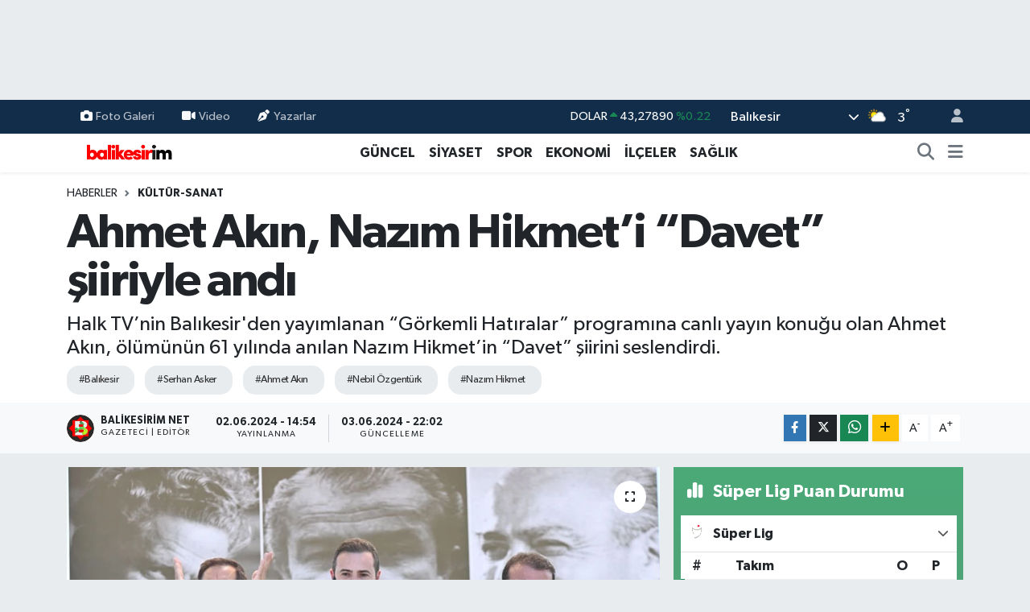

--- FILE ---
content_type: text/html; charset=UTF-8
request_url: https://www.balikesirim.net/ahmet-akin-nazim-hikmeti-davet-siiriyle-andi
body_size: 26168
content:
<!DOCTYPE html>
<html lang="tr" data-theme="flow">
<head>
<link rel="dns-prefetch" href="//www.balikesirim.net">
<link rel="dns-prefetch" href="//balikesirimnet.teimg.com">
<link rel="dns-prefetch" href="//x.com">
<link rel="dns-prefetch" href="//static.tebilisim.com">
<link rel="dns-prefetch" href="//schema.org","@type":"NewsMediaOrganization","url":"www.balikesirim.net","name":"news.google.com">
<link rel="dns-prefetch" href="//www.googletagmanager.com">
<link rel="dns-prefetch" href="//mc.yandex.ru">
<link rel="dns-prefetch" href="//pagead2.googlesyndication.com">
<link rel="dns-prefetch" href="//www.facebook.com">
<link rel="dns-prefetch" href="//www.twitter.com">
<link rel="dns-prefetch" href="//www.instagram.com">
<link rel="dns-prefetch" href="//www.youtube.com">
<link rel="dns-prefetch" href="//www.tiktok.com">
<link rel="dns-prefetch" href="//api.whatsapp.com">
<link rel="dns-prefetch" href="//www.w3.org">
<link rel="dns-prefetch" href="//www.linkedin.com">
<link rel="dns-prefetch" href="//pinterest.com">
<link rel="dns-prefetch" href="//t.me">
<link rel="dns-prefetch" href="//media.api-sports.io">
<link rel="dns-prefetch" href="//facebook.com">
<link rel="dns-prefetch" href="//tebilisim.com">
<link rel="dns-prefetch" href="//twitter.com">
<link rel="dns-prefetch" href="//www.google.com">

    <meta charset="utf-8">
<title>Ahmet Akın, Nazım Hikmet’i “Davet” şiiriyle andı - Balikesirim.Net</title>
<meta name="description" content="Halk TV’nin Balıkesir&#039;den yayımlanan “Görkemli Hatıralar” programına canlı yayın konuğu olan Ahmet Akın, ölümünün 61 yılında anılan Nazım Hikmet’in “Davet” şiirini seslendirdi.">
<meta name="keywords" content="Balıkesir, Serhan Asker, Ahmet Akın, Nebil Özgentürk, nazım Hikmet">
<link rel="canonical" href="https://www.balikesirim.net/ahmet-akin-nazim-hikmeti-davet-siiriyle-andi">
<meta name="viewport" content="width=device-width,initial-scale=1">
<meta name="X-UA-Compatible" content="IE=edge">
<meta name="robots" content="max-image-preview:large">
<meta name="theme-color" content="#122d4a">
<meta name="title" content="Ahmet Akın, Nazım Hikmet’i “Davet” şiiriyle andı">
<meta name="articleSection" content="news">
<meta name="datePublished" content="2024-06-02T14:54:00+03:00">
<meta name="dateModified" content="2024-06-03T22:02:58+03:00">
<meta name="articleAuthor" content="Balikesirim Net">
<meta name="author" content="Balikesirim Net">
<link rel="amphtml" href="https://www.balikesirim.net/ahmet-akin-nazim-hikmeti-davet-siiriyle-andi/amp">
<meta property="og:site_name" content="Balıkesirim">
<meta property="og:title" content="Ahmet Akın, Nazım Hikmet’i “Davet” şiiriyle andı">
<meta property="og:description" content="Halk TV’nin Balıkesir&#039;den yayımlanan “Görkemli Hatıralar” programına canlı yayın konuğu olan Ahmet Akın, ölümünün 61 yılında anılan Nazım Hikmet’in “Davet” şiirini seslendirdi.">
<meta property="og:url" content="https://www.balikesirim.net/ahmet-akin-nazim-hikmeti-davet-siiriyle-andi">
<meta property="og:image" content="https://balikesirimnet.teimg.com/balikesirim-net/uploads/2024/06/thumbnail-buyuksehirden-nazim-hikmet-anisina-anlamli-program-11.jpg">
<meta property="og:type" content="article">
<meta property="og:article:published_time" content="2024-06-02T14:54:00+03:00">
<meta property="og:article:modified_time" content="2024-06-03T22:02:58+03:00">
<meta name="twitter:card" content="summary_large_image">
<meta name="twitter:site" content="@https://x.com/xbalikesir">
<meta name="twitter:title" content="Ahmet Akın, Nazım Hikmet’i “Davet” şiiriyle andı">
<meta name="twitter:description" content="Halk TV’nin Balıkesir&#039;den yayımlanan “Görkemli Hatıralar” programına canlı yayın konuğu olan Ahmet Akın, ölümünün 61 yılında anılan Nazım Hikmet’in “Davet” şiirini seslendirdi.">
<meta name="twitter:image" content="https://balikesirimnet.teimg.com/balikesirim-net/uploads/2024/06/thumbnail-buyuksehirden-nazim-hikmet-anisina-anlamli-program-11.jpg">
<meta name="twitter:url" content="https://www.balikesirim.net/ahmet-akin-nazim-hikmeti-davet-siiriyle-andi">
<link rel="shortcut icon" type="image/x-icon" href="https://balikesirimnet.teimg.com/balikesirim-net/uploads/2023/05/logo-2.png">
<link rel="manifest" href="https://www.balikesirim.net/manifest.json?v=6.6.4" />
<link rel="preload" href="https://static.tebilisim.com/flow/assets/css/font-awesome/fa-solid-900.woff2" as="font" type="font/woff2" crossorigin />
<link rel="preload" href="https://static.tebilisim.com/flow/assets/css/font-awesome/fa-brands-400.woff2" as="font" type="font/woff2" crossorigin />
<link rel="preload" href="https://static.tebilisim.com/flow/assets/css/weather-icons/font/weathericons-regular-webfont.woff2" as="font" type="font/woff2" crossorigin />
<link rel="preload" href="https://static.tebilisim.com/flow/vendor/te/fonts/gibson/Gibson-Bold.woff2" as="font" type="font/woff2" crossorigin />
<link rel="preload" href="https://static.tebilisim.com/flow/vendor/te/fonts/gibson/Gibson-BoldItalic.woff2" as="font" type="font/woff2" crossorigin />
<link rel="preload" href="https://static.tebilisim.com/flow/vendor/te/fonts/gibson/Gibson-Italic.woff2" as="font" type="font/woff2" crossorigin />
<link rel="preload" href="https://static.tebilisim.com/flow/vendor/te/fonts/gibson/Gibson-Light.woff2" as="font" type="font/woff2" crossorigin />
<link rel="preload" href="https://static.tebilisim.com/flow/vendor/te/fonts/gibson/Gibson-LightItalic.woff2" as="font" type="font/woff2" crossorigin />
<link rel="preload" href="https://static.tebilisim.com/flow/vendor/te/fonts/gibson/Gibson-SemiBold.woff2" as="font" type="font/woff2" crossorigin />
<link rel="preload" href="https://static.tebilisim.com/flow/vendor/te/fonts/gibson/Gibson-SemiBoldItalic.woff2" as="font" type="font/woff2" crossorigin />
<link rel="preload" href="https://static.tebilisim.com/flow/vendor/te/fonts/gibson/Gibson.woff2" as="font" type="font/woff2" crossorigin />


<link rel="preload" as="style" href="https://static.tebilisim.com/flow/vendor/te/fonts/gibson.css?v=6.6.4">
<link rel="stylesheet" href="https://static.tebilisim.com/flow/vendor/te/fonts/gibson.css?v=6.6.4">

<style>:root {
        --te-link-color: #333;
        --te-link-hover-color: #000;
        --te-font: "Gibson";
        --te-secondary-font: "Gibson";
        --te-h1-font-size: 60px;
        --te-color: #122d4a;
        --te-hover-color: #194c82;
        --mm-ocd-width: 85%!important; /*  Mobil Menü Genişliği */
        --swiper-theme-color: var(--te-color)!important;
        --header-13-color: #ffc107;
    }</style><link rel="preload" as="style" href="https://static.tebilisim.com/flow/assets/vendor/bootstrap/css/bootstrap.min.css?v=6.6.4">
<link rel="stylesheet" href="https://static.tebilisim.com/flow/assets/vendor/bootstrap/css/bootstrap.min.css?v=6.6.4">
<link rel="preload" as="style" href="https://static.tebilisim.com/flow/assets/css/app6.6.4.min.css">
<link rel="stylesheet" href="https://static.tebilisim.com/flow/assets/css/app6.6.4.min.css">



<script type="application/ld+json">{"@context":"https:\/\/schema.org","@type":"WebSite","url":"https:\/\/www.balikesirim.net","potentialAction":{"@type":"SearchAction","target":"https:\/\/www.balikesirim.net\/arama?q={query}","query-input":"required name=query"}}</script>

<script type="application/ld+json">{"@context":"https://schema.org","@type":"NewsMediaOrganization","url":"https://www.balikesirim.net","name":"https://news.google.com/publications/CAAqKggKIiRDQklTRlFnTWFoRUtEMkpoYkdsclpYTnBjbWx0TG01bGRDZ0FQAQ?ceid=TR:tr&amp;oc=3","logo":"https://balikesirimnet.teimg.com/balikesirim-net/uploads/2023/05/balikesirim-logolar-1.png","sameAs":["https://www.facebook.com/https://www.facebook.com/balikesirim.net","https://www.twitter.com/https://x.com/xbalikesir","https://www.youtube.com/https://www.youtube.com/@balikesirimnet2605","https://www.instagram.com/https://www.instagram.com/balikesir.im"]}</script>

<script type="application/ld+json">{"@context":"https:\/\/schema.org","@graph":[{"@type":"SiteNavigationElement","name":"Ana Sayfa","url":"https:\/\/www.balikesirim.net","@id":"https:\/\/www.balikesirim.net"},{"@type":"SiteNavigationElement","name":"G\u00dcNCEL","url":"https:\/\/www.balikesirim.net\/guncel","@id":"https:\/\/www.balikesirim.net\/guncel"},{"@type":"SiteNavigationElement","name":"EKONOM\u0130","url":"https:\/\/www.balikesirim.net\/ekonomi","@id":"https:\/\/www.balikesirim.net\/ekonomi"},{"@type":"SiteNavigationElement","name":"S\u0130YASET","url":"https:\/\/www.balikesirim.net\/siyaset","@id":"https:\/\/www.balikesirim.net\/siyaset"},{"@type":"SiteNavigationElement","name":"SPOR","url":"https:\/\/www.balikesirim.net\/spor","@id":"https:\/\/www.balikesirim.net\/spor"},{"@type":"SiteNavigationElement","name":"K\u00dcLT\u00dcR-SANAT","url":"https:\/\/www.balikesirim.net\/kultur-sanat","@id":"https:\/\/www.balikesirim.net\/kultur-sanat"},{"@type":"SiteNavigationElement","name":"SA\u011eLIK","url":"https:\/\/www.balikesirim.net\/saglik","@id":"https:\/\/www.balikesirim.net\/saglik"},{"@type":"SiteNavigationElement","name":"R\u00d6PORTAJ","url":"https:\/\/www.balikesirim.net\/roportaj","@id":"https:\/\/www.balikesirim.net\/roportaj"},{"@type":"SiteNavigationElement","name":"E\u011e\u0130T\u0130M ","url":"https:\/\/www.balikesirim.net\/egitim","@id":"https:\/\/www.balikesirim.net\/egitim"},{"@type":"SiteNavigationElement","name":"MEDYA G\u00dcNDEM\u0130","url":"https:\/\/www.balikesirim.net\/medya-gundemi","@id":"https:\/\/www.balikesirim.net\/medya-gundemi"},{"@type":"SiteNavigationElement","name":"TEKNOLOJ\u0130","url":"https:\/\/www.balikesirim.net\/teknoloji","@id":"https:\/\/www.balikesirim.net\/teknoloji"},{"@type":"SiteNavigationElement","name":"EMLAK","url":"https:\/\/www.balikesirim.net\/emlak","@id":"https:\/\/www.balikesirim.net\/emlak"},{"@type":"SiteNavigationElement","name":"\u0130L\u00c7ELER","url":"https:\/\/www.balikesirim.net\/ilceler","@id":"https:\/\/www.balikesirim.net\/ilceler"},{"@type":"SiteNavigationElement","name":"B\u0130LG\u0130","url":"https:\/\/www.balikesirim.net\/bilgi","@id":"https:\/\/www.balikesirim.net\/bilgi"},{"@type":"SiteNavigationElement","name":"MESAJ","url":"https:\/\/www.balikesirim.net\/mesaj","@id":"https:\/\/www.balikesirim.net\/mesaj"},{"@type":"SiteNavigationElement","name":"MAGAZ\u0130N","url":"https:\/\/www.balikesirim.net\/magazin-1","@id":"https:\/\/www.balikesirim.net\/magazin-1"},{"@type":"SiteNavigationElement","name":"VEFAT HABERLER\u0130","url":"https:\/\/www.balikesirim.net\/covid-19","@id":"https:\/\/www.balikesirim.net\/covid-19"},{"@type":"SiteNavigationElement","name":"\u00c7EVRE","url":"https:\/\/www.balikesirim.net\/cevre","@id":"https:\/\/www.balikesirim.net\/cevre"},{"@type":"SiteNavigationElement","name":"\u0130leti\u015fim","url":"https:\/\/www.balikesirim.net\/iletisim","@id":"https:\/\/www.balikesirim.net\/iletisim"},{"@type":"SiteNavigationElement","name":"Gizlilik S\u00f6zle\u015fmesi","url":"https:\/\/www.balikesirim.net\/gizlilik-sozlesmesi","@id":"https:\/\/www.balikesirim.net\/gizlilik-sozlesmesi"},{"@type":"SiteNavigationElement","name":"Yazarlar","url":"https:\/\/www.balikesirim.net\/yazarlar","@id":"https:\/\/www.balikesirim.net\/yazarlar"},{"@type":"SiteNavigationElement","name":"Foto Galeri","url":"https:\/\/www.balikesirim.net\/foto-galeri","@id":"https:\/\/www.balikesirim.net\/foto-galeri"},{"@type":"SiteNavigationElement","name":"Video Galeri","url":"https:\/\/www.balikesirim.net\/video","@id":"https:\/\/www.balikesirim.net\/video"},{"@type":"SiteNavigationElement","name":"Biyografiler","url":"https:\/\/www.balikesirim.net\/biyografi","@id":"https:\/\/www.balikesirim.net\/biyografi"},{"@type":"SiteNavigationElement","name":"Firma Rehberi","url":"https:\/\/www.balikesirim.net\/rehber","@id":"https:\/\/www.balikesirim.net\/rehber"},{"@type":"SiteNavigationElement","name":"Seri \u0130lanlar","url":"https:\/\/www.balikesirim.net\/ilan","@id":"https:\/\/www.balikesirim.net\/ilan"},{"@type":"SiteNavigationElement","name":"Vefatlar","url":"https:\/\/www.balikesirim.net\/vefat","@id":"https:\/\/www.balikesirim.net\/vefat"},{"@type":"SiteNavigationElement","name":"R\u00f6portajlar","url":"https:\/\/www.balikesirim.net\/roportaj","@id":"https:\/\/www.balikesirim.net\/roportaj"},{"@type":"SiteNavigationElement","name":"Anketler","url":"https:\/\/www.balikesirim.net\/anketler","@id":"https:\/\/www.balikesirim.net\/anketler"},{"@type":"SiteNavigationElement","name":"Karesi Bug\u00fcn, Yar\u0131n ve 1 Haftal\u0131k Hava Durumu Tahmini","url":"https:\/\/www.balikesirim.net\/karesi-hava-durumu","@id":"https:\/\/www.balikesirim.net\/karesi-hava-durumu"},{"@type":"SiteNavigationElement","name":"Karesi Namaz Vakitleri","url":"https:\/\/www.balikesirim.net\/karesi-namaz-vakitleri","@id":"https:\/\/www.balikesirim.net\/karesi-namaz-vakitleri"},{"@type":"SiteNavigationElement","name":"Puan Durumu ve Fikst\u00fcr","url":"https:\/\/www.balikesirim.net\/futbol\/st-super-lig-puan-durumu-ve-fikstur","@id":"https:\/\/www.balikesirim.net\/futbol\/st-super-lig-puan-durumu-ve-fikstur"}]}</script>

<script type="application/ld+json">{"@context":"https:\/\/schema.org","@type":"BreadcrumbList","itemListElement":[{"@type":"ListItem","position":1,"item":{"@type":"Thing","@id":"https:\/\/www.balikesirim.net","name":"Haberler"}}]}</script>
<script type="application/ld+json">{"@context":"https:\/\/schema.org","@type":"NewsArticle","headline":"Ahmet Ak\u0131n, Naz\u0131m Hikmet\u2019i \u201cDavet\u201d \u015fiiriyle and\u0131","articleSection":"K\u00dcLT\u00dcR-SANAT","dateCreated":"2024-06-02T14:54:00+03:00","datePublished":"2024-06-02T14:54:00+03:00","dateModified":"2024-06-03T22:02:58+03:00","wordCount":618,"genre":"news","mainEntityOfPage":{"@type":"WebPage","@id":"https:\/\/www.balikesirim.net\/ahmet-akin-nazim-hikmeti-davet-siiriyle-andi"},"articleBody":"<blockquote>\r\n<p>Halk TV\u2019de Serhan Asker\u2019in sunumuyla Avlu Ya\u015fam Merkezi\u2019nden canl\u0131 olarak \u201cG\u00f6rkemli Hat\u0131ralar\u201d program\u0131nda konu\u015fan Ba\u015fkan Ahmet Ak\u0131n \u201c<strong>Naz\u0131m, gurbette hep yurtsever bir T\u00fcrk genci \u015fuuruyla ya\u015fam\u0131\u015f<\/strong>. Onun vatan a\u015fk\u0131n\u0131, <strong>Ulu \u00d6nderimiz Atat\u00fcrk<\/strong>\u2019e duydu\u011fu <strong>b\u00fcy\u00fck sevgi<\/strong>yi hat\u0131rlatmak borcumuz.\u201d dedi.<\/p>\r\n<\/blockquote>\r\n\r\n<p>&lt;iframe src=\"https:\/\/www.facebook.com\/plugins\/video.php?height=476&amp;href=https%3A%2F%2Fwww.facebook.com%2FAhmetAkinCHP%2Fvideos%2F426005586896470%2F&amp;show_text=false&amp;width=267&amp;t=0\" width=\"267\" height=\"476\" style=\"border:none;overflow:hidden\" scrolling=\"no\" frameborder=\"0\" allowfullscreen=\"true\" allow=\"autoplay; clipboard-write; encrypted-media; picture-in-picture; web-share\" allowFullScreen=\"true\"&gt;&lt;\/iframe&gt;<\/p>\r\n\r\n<p>\u201cKuvay\u0131 Milliye Destan\u0131\u201d \u015fiirinin \u015fairi Mavi G\u00f6zl\u00fc Dev Naz\u0131m Hikmet, 61\u2019inci \u00f6l\u00fcm y\u0131ld\u00f6n\u00fcm\u00fcnde Kuvay\u0131 Milliye\u2019nin ba\u015f\u015fehri Bal\u0131kesir\u2019de an\u0131ld\u0131. Bal\u0131kesir B\u00fcy\u00fck\u015fehir Belediyesi taraf\u0131ndan Avlu Ya\u015fam Merkezi\u2019nde ger\u00e7ekle\u015ftirilen \u201cNaz\u0131m Hikmet\u2019i An\u0131yoruz\u201d etkinli\u011fi, Halk TV\u2019de Serhan Asker\u2019in sundu\u011fu \u201cG\u00f6rkemli Hat\u0131ralar\u201d program\u0131nda 3 saat boyunca canl\u0131 olarak yay\u0131nland\u0131. Bal\u0131kesir B\u00fcy\u00fck\u015fehir Belediye Ba\u015fkan\u0131 Ahmet Ak\u0131n, Naz\u0131m Hikmet belgeselinin y\u00f6netmeni gazeteci-yazar Nebil \u00d6zgent\u00fcrk ile sevilen ses ve tiyatro sanat\u00e7\u0131 Zuhal Olcay\u2019\u0131n konuk oldu\u011fu programda t\u00fcm T\u00fcrkiye, Bal\u0131kesir\u2019den Naz\u0131m Hikmet\u2019i and\u0131. Naz\u0131m Hikmet\u2019in; a\u011f\u0131tlarla, t\u00fcrk\u00fclerle, \u015fark\u0131larla, \u015fiirlerle an\u0131ld\u0131\u011f\u0131 programda Nebil \u00d6zgent\u00fcrk, Naz\u0131m\u2019\u0131n hayat\u0131ndan kesitler anlatt\u0131.<\/p>\r\n\r\n<p><strong>&nbsp;<\/strong><\/p>\r\n\r\n<p><strong>\u015eARKILAR HEP B\u0130R A\u011eIZDAN S\u00d6YLEND\u0130<\/strong><\/p>\r\n\r\n<p><img alt=\"Thumbnail Buyuksehirden Nazim Hikmet Anisina Anlamli Program 13\" class=\"detail-photo img-fluid\" src=\"https:\/\/balikesirimnet.teimg.com\/balikesirim-net\/uploads\/2024\/06\/thumbnail-buyuksehirden-nazim-hikmet-anisina-anlamli-program-13.jpg\" \/><\/p>\r\n\r\n<p>Muhte\u015fem sesiyle Naz\u0131m Hikmet \u015fiirlerine ve onun i\u00e7in yaz\u0131lan eserlere hayat veren Zuhal Olcay da \u201cMemleketim\u201d, \u201cK\u0131z \u00c7ocu\u011fu\u201d, \u201cYi\u011fidim Aslan\u0131m\u201d ve \u201cL\u00fck\u00fcs Hayat\u201d \u015fark\u0131lar\u0131n\u0131 seslendirdi. Programa kat\u0131lan Bal\u0131kesirliler, \u015fark\u0131lara hep bir a\u011f\u0131zdan e\u015flik ettiler.<\/p>\r\n\r\n<p><strong>&nbsp;<\/strong><\/p>\r\n\r\n<p><strong>\u201cBALIKES\u0130RL\u0130LER ARTIK \u015eARKI S\u00d6YLEMEK \u0130ST\u0130YOR\u201d<\/strong><\/p>\r\n\r\n<p>Naz\u0131m Hikmet\u2019in \u201cArt\u0131k \u015fark\u0131 dinlemek de\u011fil, \u015fark\u0131 s\u00f6ylemek istiyorum.\u201d s\u00f6zlerine at\u0131fta bulunarak Bal\u0131kesirlilerin art\u0131k \u015fark\u0131 dinlemek de\u011fil, \u015fark\u0131 s\u00f6ylemek istedi\u011fini vurgulayan Bal\u0131kesir B\u00fcy\u00fck\u015fehir Belediye Ba\u015fkan\u0131 Ahmet Ak\u0131n \u201c<strong>Bal\u0131kesir Kuvay\u0131 Milliye\u2019nin ba\u015f\u015fehri ve Yi\u011fit Bal\u0131kesirliler bunun en g\u00fczel sembol\u00fc. Bu sembole de Kuvay\u0131 Milliye ruhunu hem \u015fiirlerinde hem de hayat\u0131 boyunca memleket hasreti \u00e7ekti\u011fi d\u00f6nemde en iyi \u015fekilde anlatan Naz\u0131m Hikmet\u2019in 61. \u00f6l\u00fcm y\u0131ld\u00f6n\u00fcm\u00fcn\u00fc en g\u00fczel \u015fekilde anmak d\u00fc\u015fer. 78 y\u0131l sonra Bal\u0131kesir\u2019de bir de\u011fi\u015fim oldu. Biz, bunu bir d\u00f6n\u00fc\u015f\u00fcme eviriyoruz. Bu d\u00f6n\u00fc\u015f\u00fcm\u00fc hep beraber yapaca\u011f\u0131z. Sonuna kadar hem\u015fehrilerime g\u00fcveniyorum. Ekibimizle birlikte b\u00fct\u00fcn Bal\u0131kesir\u2019i, kimseyi ay\u0131rmadan kucakl\u0131yoruz. Bizler, Kuvay\u0131 Milliye\u2019nin evlatlar\u0131y\u0131z, kimseyi ay\u0131rmadan herkesi sevmeyi kendimize \u015fiar edindik<\/strong>.\u201d dedi.<\/p>\r\n\r\n<p><strong>&nbsp;<\/strong><\/p>\r\n\r\n<p><strong>BA\u015eKAN AKIN, NAZIM H\u0130KMET\u2019\u0130 \u015e\u0130\u0130RLER\u0130YLE ANLATTI<\/strong><\/p>\r\n\r\n<p><img alt=\"Thumbnail Buyuksehirden Nazim Hikmet Anisina Anlamli Program 1\" class=\"detail-photo img-fluid\" src=\"https:\/\/balikesirimnet.teimg.com\/balikesirim-net\/uploads\/2024\/06\/thumbnail-buyuksehirden-nazim-hikmet-anisina-anlamli-program-1.jpg\" \/><\/p>\r\n\r\n<p>Naz\u0131m Hikmet\u2019in \u201cKuvay\u0131 Milliye Destan\u0131\u201d \u015fiirinden kendisini en \u00e7ok etkileyen dizeleri okuyan Ba\u015fkan Ahmet Ak\u0131n \u201c\u0130\u015fte, bu bak\u0131\u015f T\u00fcrk Milleti\u2019nin zaferinin en g\u00fczel g\u00f6stergesi. Naz\u0131m Hikmet; cumhuriyetimizin tart\u0131\u015f\u0131lmaz sembol isimlerindendir. Gurbette hep yurtsever bir T\u00fcrk genci \u015fuuruyla ya\u015fam\u0131\u015f. Onun vatan a\u015fk\u0131n\u0131, Ulu \u00d6nderimiz Gazi Mustafa Kemal Atat\u00fcrk\u2019e duydu\u011fu derin ve \u00e7ok b\u00fcy\u00fck sevgiyi bir kez daha buradan hat\u0131rlatmak borcumuz. Vatan\u0131na duymu\u015f oldu\u011fu derin \u00f6zlem ve hasret kar\u015f\u0131s\u0131nda sayg\u0131yla e\u011filiyorum.\u201d dedi ve son olarak Naz\u0131m Hikmet\u2019in \u201cDavet\u201d \u015fiirini seslendirdi.<\/p>\r\n\r\n<p>Haber: B\u00fcy\u00fck\u015fehir Belediyesi B\u00fclten<\/p>","description":"Halk TV\u2019nin Bal\u0131kesir'den yay\u0131mlanan \u201cG\u00f6rkemli Hat\u0131ralar\u201d program\u0131na canl\u0131 yay\u0131n konu\u011fu olan Ahmet Ak\u0131n, \u00f6l\u00fcm\u00fcn\u00fcn 61 y\u0131l\u0131nda an\u0131lan Naz\u0131m Hikmet\u2019in \u201cDavet\u201d \u015fiirini seslendirdi.","inLanguage":"tr-TR","keywords":["Bal\u0131kesir","Serhan Asker","Ahmet Ak\u0131n","Nebil \u00d6zgent\u00fcrk","naz\u0131m Hikmet"],"image":{"@type":"ImageObject","url":"https:\/\/balikesirimnet.teimg.com\/crop\/1280x720\/balikesirim-net\/uploads\/2024\/06\/thumbnail-buyuksehirden-nazim-hikmet-anisina-anlamli-program-11.jpg","width":"1280","height":"720","caption":"Ahmet Ak\u0131n, Naz\u0131m Hikmet\u2019i \u201cDavet\u201d \u015fiiriyle and\u0131"},"publishingPrinciples":"https:\/\/www.balikesirim.net\/gizlilik-sozlesmesi","isFamilyFriendly":"http:\/\/schema.org\/True","isAccessibleForFree":"http:\/\/schema.org\/True","publisher":{"@type":"Organization","name":"https:\/\/news.google.com\/publications\/CAAqKggKIiRDQklTRlFnTWFoRUtEMkpoYkdsclpYTnBjbWx0TG01bGRDZ0FQAQ?ceid=TR:tr&amp;oc=3","image":"https:\/\/balikesirimnet.teimg.com\/balikesirim-net\/uploads\/2023\/05\/balikesirim-logolar-1.png","logo":{"@type":"ImageObject","url":"https:\/\/balikesirimnet.teimg.com\/balikesirim-net\/uploads\/2023\/05\/balikesirim-logolar-1.png","width":"640","height":"375"}},"author":{"@type":"Person","name":"Balikesirim Net","honorificPrefix":"","jobTitle":"Gazeteci | Edit\u00f6r","url":null}}</script>





<!-- Global site tag (gtag.js) - Google Analytics -->
<script async src="https://www.googletagmanager.com/gtag/js?id=G-HYBEHJ7KSN" type="e615e9dc31ac0be387e6c0d0-text/javascript"></script>
<script type="e615e9dc31ac0be387e6c0d0-text/javascript">
  window.dataLayer = window.dataLayer || [];
  function gtag(){dataLayer.push(arguments);}
  gtag('js', new Date());
  gtag('config', 'G-HYBEHJ7KSN');
</script>

  <!-- Yandex.Metrika counter -->
<script type="e615e9dc31ac0be387e6c0d0-text/javascript">
   (function(m,e,t,r,i,k,a){m[i]=m[i]||function(){(m[i].a=m[i].a||[]).push(arguments)};
   m[i].l=1*new Date();k=e.createElement(t),a=e.getElementsByTagName(t)[0],k.async=1,k.src=r,a.parentNode.insertBefore(k,a)})
   (window, document, "script", "https://mc.yandex.ru/metrika/tag.js", "ym");

   ym(70216813, "init", {
        clickmap:true,
        trackLinks:true,
        accurateTrackBounce:true,
        webvisor:true
   });
</script>
<noscript><div><img src="https://mc.yandex.ru/watch/70216813" style="position:absolute; left:-9999px;" alt="" /></div></noscript>
<!-- /Yandex.Metrika counter -->
<script async src="https://pagead2.googlesyndication.com/pagead/js/adsbygoogle.js?client=ca-pub-1995134332343312" crossorigin="anonymous" type="e615e9dc31ac0be387e6c0d0-text/javascript"></script>






</head>




<body class="d-flex flex-column min-vh-100">

    <div id="ad_152" data-channel="152" data-advert="temedya" data-rotation="120" class="d-none d-sm-flex flex-column align-items-center justify-content-start text-center mx-auto overflow-hidden my-3" data-affix="0" style="width: 970px;height: 90px;" data-width="970" data-height="90"></div><div id="ad_152_mobile" data-channel="152" data-advert="temedya" data-rotation="120" class="d-flex d-sm-none flex-column align-items-center justify-content-start text-center mx-auto overflow-hidden my-3" data-affix="0" style="width: 300px;height: 50px;" data-width="300" data-height="50"></div>
    

    <header class="header-4">
    <div class="top-header d-none d-lg-block">
        <div class="container">
            <div class="d-flex justify-content-between align-items-center">

                <ul  class="top-menu nav small sticky-top">
        <li class="nav-item   ">
        <a href="/foto-galeri" class="nav-link pe-3" target="_self" title="Foto Galeri"><i class="fa fa-camera me-1 text-light mr-1"></i>Foto Galeri</a>
        
    </li>
        <li class="nav-item   ">
        <a href="/video" class="nav-link pe-3" target="_self" title="Video"><i class="fa fa-video me-1 text-light mr-1"></i>Video</a>
        
    </li>
        <li class="nav-item   ">
        <a href="/yazarlar" class="nav-link pe-3" target="_self" title="Yazarlar"><i class="fa fa-pen-nib me-1 text-light mr-1"></i>Yazarlar</a>
        
    </li>
    </ul>


                                    <div class="position-relative overflow-hidden ms-auto text-end" style="height: 36px;">
                        <!-- PİYASALAR -->
        <div class="newsticker mini small">
        <ul class="newsticker__list list-unstyled" data-header="4">
            <li class="newsticker__item col dolar">DOLAR
                <span class="text-success"><i class="fa fa-caret-up"></i></span>
                <span class="value">43,27890</span>
                <span class="text-success">%0.22</span>
            </li>
            <li class="newsticker__item col euro">EURO
                <span class="text-danger"><i class="fa fa-caret-down"></i></span>
                <span class="value">50,20020</span>
                <span class="text-danger">%-0.1</span>
            </li>
            <li class="newsticker__item col euro">STERLİN
                <span class="text-danger"><i class="fa fa-caret-down"></i></span>
                <span class="value">57,91460</span>
                <span class="text-danger">%-0.02</span>
            </li>
            <li class="newsticker__item col altin">G.ALTIN
                <span class="text-danger"><i class="fa fa-caret-down"></i></span>
                <span class="value">6375,38000</span>
                <span class="text-danger">%-0.06</span>
            </li>
            <li class="newsticker__item col bist">BİST100
                <span class="text-success"><i class="fa fa-caret-up"></i></span>
                <span class="value">12.669,00</span>
                <span class="text-success">%170</span>
            </li>
            <li class="newsticker__item col btc">BITCOIN
                <span class="text-danger"><i class="fa fa-caret-down"></i></span>
                <span class="value">95.120,34</span>
                <span class="text-danger">%-0.58</span>
            </li>
        </ul>
    </div>
    

                    </div>
                    <div class="d-flex justify-content-end align-items-center text-light ms-4 weather-widget mini">
                        <!-- HAVA DURUMU -->

<input type="hidden" name="widget_setting_weathercity" value="39.76167820,28.11226790" />

            <div class="weather d-none d-xl-block me-2" data-header="4">
            <div class="custom-selectbox text-white" onclick="if (!window.__cfRLUnblockHandlers) return false; toggleDropdown(this)" style="width: 100%" data-cf-modified-e615e9dc31ac0be387e6c0d0-="">
    <div class="d-flex justify-content-between align-items-center">
        <span style="">Balıkesir</span>
        <i class="fas fa-chevron-down" style="font-size: 14px"></i>
    </div>
    <ul class="bg-white text-dark overflow-widget" style="min-height: 100px; max-height: 300px">
                        <li>
            <a href="https://www.balikesirim.net/adana-hava-durumu" title="Adana Hava Durumu" class="text-dark">
                Adana
            </a>
        </li>
                        <li>
            <a href="https://www.balikesirim.net/adiyaman-hava-durumu" title="Adıyaman Hava Durumu" class="text-dark">
                Adıyaman
            </a>
        </li>
                        <li>
            <a href="https://www.balikesirim.net/afyonkarahisar-hava-durumu" title="Afyonkarahisar Hava Durumu" class="text-dark">
                Afyonkarahisar
            </a>
        </li>
                        <li>
            <a href="https://www.balikesirim.net/agri-hava-durumu" title="Ağrı Hava Durumu" class="text-dark">
                Ağrı
            </a>
        </li>
                        <li>
            <a href="https://www.balikesirim.net/aksaray-hava-durumu" title="Aksaray Hava Durumu" class="text-dark">
                Aksaray
            </a>
        </li>
                        <li>
            <a href="https://www.balikesirim.net/amasya-hava-durumu" title="Amasya Hava Durumu" class="text-dark">
                Amasya
            </a>
        </li>
                        <li>
            <a href="https://www.balikesirim.net/ankara-hava-durumu" title="Ankara Hava Durumu" class="text-dark">
                Ankara
            </a>
        </li>
                        <li>
            <a href="https://www.balikesirim.net/antalya-hava-durumu" title="Antalya Hava Durumu" class="text-dark">
                Antalya
            </a>
        </li>
                        <li>
            <a href="https://www.balikesirim.net/ardahan-hava-durumu" title="Ardahan Hava Durumu" class="text-dark">
                Ardahan
            </a>
        </li>
                        <li>
            <a href="https://www.balikesirim.net/artvin-hava-durumu" title="Artvin Hava Durumu" class="text-dark">
                Artvin
            </a>
        </li>
                        <li>
            <a href="https://www.balikesirim.net/aydin-hava-durumu" title="Aydın Hava Durumu" class="text-dark">
                Aydın
            </a>
        </li>
                        <li>
            <a href="https://www.balikesirim.net/balikesir-hava-durumu" title="Balıkesir Hava Durumu" class="text-dark">
                Balıkesir
            </a>
        </li>
                        <li>
            <a href="https://www.balikesirim.net/bartin-hava-durumu" title="Bartın Hava Durumu" class="text-dark">
                Bartın
            </a>
        </li>
                        <li>
            <a href="https://www.balikesirim.net/batman-hava-durumu" title="Batman Hava Durumu" class="text-dark">
                Batman
            </a>
        </li>
                        <li>
            <a href="https://www.balikesirim.net/bayburt-hava-durumu" title="Bayburt Hava Durumu" class="text-dark">
                Bayburt
            </a>
        </li>
                        <li>
            <a href="https://www.balikesirim.net/bilecik-hava-durumu" title="Bilecik Hava Durumu" class="text-dark">
                Bilecik
            </a>
        </li>
                        <li>
            <a href="https://www.balikesirim.net/bingol-hava-durumu" title="Bingöl Hava Durumu" class="text-dark">
                Bingöl
            </a>
        </li>
                        <li>
            <a href="https://www.balikesirim.net/bitlis-hava-durumu" title="Bitlis Hava Durumu" class="text-dark">
                Bitlis
            </a>
        </li>
                        <li>
            <a href="https://www.balikesirim.net/bolu-hava-durumu" title="Bolu Hava Durumu" class="text-dark">
                Bolu
            </a>
        </li>
                        <li>
            <a href="https://www.balikesirim.net/burdur-hava-durumu" title="Burdur Hava Durumu" class="text-dark">
                Burdur
            </a>
        </li>
                        <li>
            <a href="https://www.balikesirim.net/bursa-hava-durumu" title="Bursa Hava Durumu" class="text-dark">
                Bursa
            </a>
        </li>
                        <li>
            <a href="https://www.balikesirim.net/canakkale-hava-durumu" title="Çanakkale Hava Durumu" class="text-dark">
                Çanakkale
            </a>
        </li>
                        <li>
            <a href="https://www.balikesirim.net/cankiri-hava-durumu" title="Çankırı Hava Durumu" class="text-dark">
                Çankırı
            </a>
        </li>
                        <li>
            <a href="https://www.balikesirim.net/corum-hava-durumu" title="Çorum Hava Durumu" class="text-dark">
                Çorum
            </a>
        </li>
                        <li>
            <a href="https://www.balikesirim.net/denizli-hava-durumu" title="Denizli Hava Durumu" class="text-dark">
                Denizli
            </a>
        </li>
                        <li>
            <a href="https://www.balikesirim.net/diyarbakir-hava-durumu" title="Diyarbakır Hava Durumu" class="text-dark">
                Diyarbakır
            </a>
        </li>
                        <li>
            <a href="https://www.balikesirim.net/duzce-hava-durumu" title="Düzce Hava Durumu" class="text-dark">
                Düzce
            </a>
        </li>
                        <li>
            <a href="https://www.balikesirim.net/edirne-hava-durumu" title="Edirne Hava Durumu" class="text-dark">
                Edirne
            </a>
        </li>
                        <li>
            <a href="https://www.balikesirim.net/elazig-hava-durumu" title="Elazığ Hava Durumu" class="text-dark">
                Elazığ
            </a>
        </li>
                        <li>
            <a href="https://www.balikesirim.net/erzincan-hava-durumu" title="Erzincan Hava Durumu" class="text-dark">
                Erzincan
            </a>
        </li>
                        <li>
            <a href="https://www.balikesirim.net/erzurum-hava-durumu" title="Erzurum Hava Durumu" class="text-dark">
                Erzurum
            </a>
        </li>
                        <li>
            <a href="https://www.balikesirim.net/eskisehir-hava-durumu" title="Eskişehir Hava Durumu" class="text-dark">
                Eskişehir
            </a>
        </li>
                        <li>
            <a href="https://www.balikesirim.net/gaziantep-hava-durumu" title="Gaziantep Hava Durumu" class="text-dark">
                Gaziantep
            </a>
        </li>
                        <li>
            <a href="https://www.balikesirim.net/giresun-hava-durumu" title="Giresun Hava Durumu" class="text-dark">
                Giresun
            </a>
        </li>
                        <li>
            <a href="https://www.balikesirim.net/gumushane-hava-durumu" title="Gümüşhane Hava Durumu" class="text-dark">
                Gümüşhane
            </a>
        </li>
                        <li>
            <a href="https://www.balikesirim.net/hakkari-hava-durumu" title="Hakkâri Hava Durumu" class="text-dark">
                Hakkâri
            </a>
        </li>
                        <li>
            <a href="https://www.balikesirim.net/hatay-hava-durumu" title="Hatay Hava Durumu" class="text-dark">
                Hatay
            </a>
        </li>
                        <li>
            <a href="https://www.balikesirim.net/igdir-hava-durumu" title="Iğdır Hava Durumu" class="text-dark">
                Iğdır
            </a>
        </li>
                        <li>
            <a href="https://www.balikesirim.net/isparta-hava-durumu" title="Isparta Hava Durumu" class="text-dark">
                Isparta
            </a>
        </li>
                        <li>
            <a href="https://www.balikesirim.net/istanbul-hava-durumu" title="İstanbul Hava Durumu" class="text-dark">
                İstanbul
            </a>
        </li>
                        <li>
            <a href="https://www.balikesirim.net/izmir-hava-durumu" title="İzmir Hava Durumu" class="text-dark">
                İzmir
            </a>
        </li>
                        <li>
            <a href="https://www.balikesirim.net/kahramanmaras-hava-durumu" title="Kahramanmaraş Hava Durumu" class="text-dark">
                Kahramanmaraş
            </a>
        </li>
                        <li>
            <a href="https://www.balikesirim.net/karabuk-hava-durumu" title="Karabük Hava Durumu" class="text-dark">
                Karabük
            </a>
        </li>
                        <li>
            <a href="https://www.balikesirim.net/karaman-hava-durumu" title="Karaman Hava Durumu" class="text-dark">
                Karaman
            </a>
        </li>
                        <li>
            <a href="https://www.balikesirim.net/kars-hava-durumu" title="Kars Hava Durumu" class="text-dark">
                Kars
            </a>
        </li>
                        <li>
            <a href="https://www.balikesirim.net/kastamonu-hava-durumu" title="Kastamonu Hava Durumu" class="text-dark">
                Kastamonu
            </a>
        </li>
                        <li>
            <a href="https://www.balikesirim.net/kayseri-hava-durumu" title="Kayseri Hava Durumu" class="text-dark">
                Kayseri
            </a>
        </li>
                        <li>
            <a href="https://www.balikesirim.net/kilis-hava-durumu" title="Kilis Hava Durumu" class="text-dark">
                Kilis
            </a>
        </li>
                        <li>
            <a href="https://www.balikesirim.net/kirikkale-hava-durumu" title="Kırıkkale Hava Durumu" class="text-dark">
                Kırıkkale
            </a>
        </li>
                        <li>
            <a href="https://www.balikesirim.net/kirklareli-hava-durumu" title="Kırklareli Hava Durumu" class="text-dark">
                Kırklareli
            </a>
        </li>
                        <li>
            <a href="https://www.balikesirim.net/kirsehir-hava-durumu" title="Kırşehir Hava Durumu" class="text-dark">
                Kırşehir
            </a>
        </li>
                        <li>
            <a href="https://www.balikesirim.net/kocaeli-hava-durumu" title="Kocaeli Hava Durumu" class="text-dark">
                Kocaeli
            </a>
        </li>
                        <li>
            <a href="https://www.balikesirim.net/konya-hava-durumu" title="Konya Hava Durumu" class="text-dark">
                Konya
            </a>
        </li>
                        <li>
            <a href="https://www.balikesirim.net/kutahya-hava-durumu" title="Kütahya Hava Durumu" class="text-dark">
                Kütahya
            </a>
        </li>
                        <li>
            <a href="https://www.balikesirim.net/malatya-hava-durumu" title="Malatya Hava Durumu" class="text-dark">
                Malatya
            </a>
        </li>
                        <li>
            <a href="https://www.balikesirim.net/manisa-hava-durumu" title="Manisa Hava Durumu" class="text-dark">
                Manisa
            </a>
        </li>
                        <li>
            <a href="https://www.balikesirim.net/mardin-hava-durumu" title="Mardin Hava Durumu" class="text-dark">
                Mardin
            </a>
        </li>
                        <li>
            <a href="https://www.balikesirim.net/mersin-hava-durumu" title="Mersin Hava Durumu" class="text-dark">
                Mersin
            </a>
        </li>
                        <li>
            <a href="https://www.balikesirim.net/mugla-hava-durumu" title="Muğla Hava Durumu" class="text-dark">
                Muğla
            </a>
        </li>
                        <li>
            <a href="https://www.balikesirim.net/mus-hava-durumu" title="Muş Hava Durumu" class="text-dark">
                Muş
            </a>
        </li>
                        <li>
            <a href="https://www.balikesirim.net/nevsehir-hava-durumu" title="Nevşehir Hava Durumu" class="text-dark">
                Nevşehir
            </a>
        </li>
                        <li>
            <a href="https://www.balikesirim.net/nigde-hava-durumu" title="Niğde Hava Durumu" class="text-dark">
                Niğde
            </a>
        </li>
                        <li>
            <a href="https://www.balikesirim.net/ordu-hava-durumu" title="Ordu Hava Durumu" class="text-dark">
                Ordu
            </a>
        </li>
                        <li>
            <a href="https://www.balikesirim.net/osmaniye-hava-durumu" title="Osmaniye Hava Durumu" class="text-dark">
                Osmaniye
            </a>
        </li>
                        <li>
            <a href="https://www.balikesirim.net/rize-hava-durumu" title="Rize Hava Durumu" class="text-dark">
                Rize
            </a>
        </li>
                        <li>
            <a href="https://www.balikesirim.net/sakarya-hava-durumu" title="Sakarya Hava Durumu" class="text-dark">
                Sakarya
            </a>
        </li>
                        <li>
            <a href="https://www.balikesirim.net/samsun-hava-durumu" title="Samsun Hava Durumu" class="text-dark">
                Samsun
            </a>
        </li>
                        <li>
            <a href="https://www.balikesirim.net/sanliurfa-hava-durumu" title="Şanlıurfa Hava Durumu" class="text-dark">
                Şanlıurfa
            </a>
        </li>
                        <li>
            <a href="https://www.balikesirim.net/siirt-hava-durumu" title="Siirt Hava Durumu" class="text-dark">
                Siirt
            </a>
        </li>
                        <li>
            <a href="https://www.balikesirim.net/sinop-hava-durumu" title="Sinop Hava Durumu" class="text-dark">
                Sinop
            </a>
        </li>
                        <li>
            <a href="https://www.balikesirim.net/sivas-hava-durumu" title="Sivas Hava Durumu" class="text-dark">
                Sivas
            </a>
        </li>
                        <li>
            <a href="https://www.balikesirim.net/sirnak-hava-durumu" title="Şırnak Hava Durumu" class="text-dark">
                Şırnak
            </a>
        </li>
                        <li>
            <a href="https://www.balikesirim.net/tekirdag-hava-durumu" title="Tekirdağ Hava Durumu" class="text-dark">
                Tekirdağ
            </a>
        </li>
                        <li>
            <a href="https://www.balikesirim.net/tokat-hava-durumu" title="Tokat Hava Durumu" class="text-dark">
                Tokat
            </a>
        </li>
                        <li>
            <a href="https://www.balikesirim.net/trabzon-hava-durumu" title="Trabzon Hava Durumu" class="text-dark">
                Trabzon
            </a>
        </li>
                        <li>
            <a href="https://www.balikesirim.net/tunceli-hava-durumu" title="Tunceli Hava Durumu" class="text-dark">
                Tunceli
            </a>
        </li>
                        <li>
            <a href="https://www.balikesirim.net/usak-hava-durumu" title="Uşak Hava Durumu" class="text-dark">
                Uşak
            </a>
        </li>
                        <li>
            <a href="https://www.balikesirim.net/van-hava-durumu" title="Van Hava Durumu" class="text-dark">
                Van
            </a>
        </li>
                        <li>
            <a href="https://www.balikesirim.net/yalova-hava-durumu" title="Yalova Hava Durumu" class="text-dark">
                Yalova
            </a>
        </li>
                        <li>
            <a href="https://www.balikesirim.net/yozgat-hava-durumu" title="Yozgat Hava Durumu" class="text-dark">
                Yozgat
            </a>
        </li>
                        <li>
            <a href="https://www.balikesirim.net/zonguldak-hava-durumu" title="Zonguldak Hava Durumu" class="text-dark">
                Zonguldak
            </a>
        </li>
            </ul>
</div>

        </div>
        <div class="d-none d-xl-block" data-header="4">
            <span class="lead me-2">
                <img src="//cdn.weatherapi.com/weather/64x64/day/116.png" class="condition" width="26" height="26" alt="3" />
            </span>
            <span class="degree text-white">3</span><sup class="text-white">°</sup>
        </div>
    
<div data-location='{"city":"TUXX0014"}' class="d-none"></div>


                    </div>
                                <ul class="nav ms-4">
                    <li class="nav-item ms-2"><a class="nav-link pe-0" href="/member/login" title="Üyelik Girişi" target="_blank"><i class="fa fa-user"></i></a></li>
                </ul>
            </div>
        </div>
    </div>
    <nav class="main-menu navbar navbar-expand-lg bg-white shadow-sm py-1">
        <div class="container">
            <div class="d-lg-none">
                <a href="#menu" title="Ana Menü"><i class="fa fa-bars fa-lg"></i></a>
            </div>
            <div>
                                <a class="navbar-brand me-0" href="/" title="Balıkesirim">
                    <img src="https://balikesirimnet.teimg.com/balikesirim-net/uploads/2023/05/balikesirim-logolar-1.png" alt="Balıkesirim" width="150" height="40" class="light-mode img-fluid flow-logo">
<img src="https://balikesirimnet.teimg.com/balikesirim-net/uploads/2023/05/balikesirim-logolar-1.png" alt="Balıkesirim" width="150" height="40" class="dark-mode img-fluid flow-logo d-none">

                </a>
                            </div>
            <div class="d-none d-lg-block">
                <ul  class="nav fw-semibold">
        <li class="nav-item   ">
        <a href="/guncel" class="nav-link nav-link text-dark" target="_self" title="GÜNCEL">GÜNCEL</a>
        
    </li>
        <li class="nav-item   ">
        <a href="/siyaset" class="nav-link nav-link text-dark" target="_self" title="SİYASET">SİYASET</a>
        
    </li>
        <li class="nav-item   ">
        <a href="/spor" class="nav-link nav-link text-dark" target="_self" title="SPOR">SPOR</a>
        
    </li>
        <li class="nav-item   ">
        <a href="/ekonomi" class="nav-link nav-link text-dark" target="_self" title="EKONOMİ">EKONOMİ</a>
        
    </li>
        <li class="nav-item   ">
        <a href="/ilceler" class="nav-link nav-link text-dark" target="_self" title="İLÇELER">İLÇELER</a>
        
    </li>
        <li class="nav-item   ">
        <a href="/saglik" class="nav-link nav-link text-dark" target="_self" title="SAĞLIK">SAĞLIK</a>
        
    </li>
    </ul>

            </div>
            <ul class="navigation-menu nav d-flex align-items-center">
                <li class="nav-item">
                    <a href="/arama" class="nav-link" title="Ara">
                        <i class="fa fa-search fa-lg text-secondary"></i>
                    </a>
                </li>
                
                <li class="nav-item dropdown d-none d-lg-block position-static">
                    <a class="nav-link p-0 ms-2 text-secondary" data-bs-toggle="dropdown" href="#" aria-haspopup="true" aria-expanded="false" title="Ana Menü"><i class="fa fa-bars fa-lg"></i></a>
                    <div class="mega-menu dropdown-menu dropdown-menu-end text-capitalize shadow-lg border-0 rounded-0">

    <div class="row g-3 small p-3">

                <div class="col">
            <div class="extra-sections bg-light p-3 border">
                <a href="https://www.balikesirim.net/balikesir-nobetci-eczaneler" title="Nöbetçi Eczaneler" class="d-block border-bottom pb-2 mb-2" target="_self"><i class="fa-solid fa-capsules me-2"></i>Nöbetçi Eczaneler</a>
<a href="https://www.balikesirim.net/balikesir-hava-durumu" title="Hava Durumu" class="d-block border-bottom pb-2 mb-2" target="_self"><i class="fa-solid fa-cloud-sun me-2"></i>Hava Durumu</a>
<a href="https://www.balikesirim.net/balikesir-namaz-vakitleri" title="Namaz Vakitleri" class="d-block border-bottom pb-2 mb-2" target="_self"><i class="fa-solid fa-mosque me-2"></i>Namaz Vakitleri</a>
<a href="https://www.balikesirim.net/balikesir-trafik-durumu" title="Trafik Durumu" class="d-block border-bottom pb-2 mb-2" target="_self"><i class="fa-solid fa-car me-2"></i>Trafik Durumu</a>
<a href="https://www.balikesirim.net/futbol/super-lig-puan-durumu-ve-fikstur" title="Süper Lig Puan Durumu ve Fikstür" class="d-block border-bottom pb-2 mb-2" target="_self"><i class="fa-solid fa-chart-bar me-2"></i>Süper Lig Puan Durumu ve Fikstür</a>
<a href="https://www.balikesirim.net/tum-mansetler" title="Tüm Manşetler" class="d-block border-bottom pb-2 mb-2" target="_self"><i class="fa-solid fa-newspaper me-2"></i>Tüm Manşetler</a>
<a href="https://www.balikesirim.net/sondakika-haberleri" title="Son Dakika Haberleri" class="d-block border-bottom pb-2 mb-2" target="_self"><i class="fa-solid fa-bell me-2"></i>Son Dakika Haberleri</a>

            </div>
        </div>
        
        <div class="col">
        <a href="/roportaj" class="d-block border-bottom  pb-2 mb-2" target="_self" title="RÖPORTAJ">RÖPORTAJ</a>
            <a href="/cevre" class="d-block border-bottom  pb-2 mb-2" target="_self" title="ÇEVRE">ÇEVRE</a>
            <a href="/emlak" class="d-block border-bottom  pb-2 mb-2" target="_self" title="EMLAK">EMLAK</a>
            <a href="/bilgi" class="d-block border-bottom  pb-2 mb-2" target="_self" title="BİLGİ">BİLGİ</a>
            <a href="/kultur-sanat" class="d-block border-bottom  pb-2 mb-2" target="_self" title="KÜLTÜR-SANAT">KÜLTÜR-SANAT</a>
            <a href="/medya-gundemi" class="d-block border-bottom  pb-2 mb-2" target="_self" title="MEDYA GÜNDEMİ">MEDYA GÜNDEMİ</a>
            <a href="/covid-19" class="d-block  pb-2 mb-2" target="_self" title="VEFAT HABERLERİ">VEFAT HABERLERİ</a>
        </div><div class="col">
            <a href="/egitim" class="d-block border-bottom  pb-2 mb-2" target="_self" title="EĞİTİM ">EĞİTİM </a>
            <a href="/mesaj" class="d-block border-bottom  pb-2 mb-2" target="_self" title="MESAJ">MESAJ</a>
            <a href="/teknoloji" class="d-block border-bottom  pb-2 mb-2" target="_self" title="TEKNOLOJİ">TEKNOLOJİ</a>
        </div>


    </div>

    <div class="p-3 bg-light">
                <a class="me-3"
            href="https://www.facebook.com/https://www.facebook.com/balikesirim.net" target="_blank" rel="nofollow noreferrer noopener"><i class="fab fa-facebook me-2 text-navy"></i> Facebook</a>
                        <a class="me-3"
            href="https://www.twitter.com/https://x.com/xbalikesir" target="_blank" rel="nofollow noreferrer noopener"><i class="fab fa-x-twitter "></i> Twitter</a>
                        <a class="me-3"
            href="https://www.instagram.com/https://www.instagram.com/balikesir.im" target="_blank" rel="nofollow noreferrer noopener"><i class="fab fa-instagram me-2 text-magenta"></i> Instagram</a>
                                <a class="me-3"
            href="https://www.youtube.com/https://www.youtube.com/@balikesirimnet2605" target="_blank" rel="nofollow noreferrer noopener"><i class="fab fa-youtube me-2 text-danger"></i> Youtube</a>
                        <a class="me-3"
            href="https://www.tiktok.com/balikesirim.net" target="_blank" rel="nofollow noreferrer noopener"><i class="fa-brands fa-tiktok me-1 text-dark"></i> Tiktok</a>
                                        <a class="" href="https://api.whatsapp.com/send?phone=+90 531 851 10 10" title="Whatsapp" rel="nofollow noreferrer noopener"><i
            class="fab fa-whatsapp me-2 text-navy"></i> WhatsApp İhbar Hattı</a>    </div>

    <div class="mega-menu-footer p-2 bg-te-color">
        <a class="dropdown-item text-white" href="/kunye" title="Künye"><i class="fa fa-id-card me-2"></i> Künye</a>
        <a class="dropdown-item text-white" href="/iletisim" title="İletişim"><i class="fa fa-envelope me-2"></i> İletişim</a>
        <a class="dropdown-item text-white" href="/rss-baglantilari" title="RSS Bağlantıları"><i class="fa fa-rss me-2"></i> RSS Bağlantıları</a>
        <a class="dropdown-item text-white" href="/member/login" title="Üyelik Girişi"><i class="fa fa-user me-2"></i> Üyelik Girişi</a>
    </div>


</div>

                </li>
            </ul>
        </div>
    </nav>
    <ul  class="mobile-categories d-lg-none list-inline bg-white">
        <li class="list-inline-item">
        <a href="/guncel" class="text-dark" target="_self" title="GÜNCEL">
                GÜNCEL
        </a>
    </li>
        <li class="list-inline-item">
        <a href="/siyaset" class="text-dark" target="_self" title="SİYASET">
                SİYASET
        </a>
    </li>
        <li class="list-inline-item">
        <a href="/spor" class="text-dark" target="_self" title="SPOR">
                SPOR
        </a>
    </li>
        <li class="list-inline-item">
        <a href="/ekonomi" class="text-dark" target="_self" title="EKONOMİ">
                EKONOMİ
        </a>
    </li>
        <li class="list-inline-item">
        <a href="/ilceler" class="text-dark" target="_self" title="İLÇELER">
                İLÇELER
        </a>
    </li>
        <li class="list-inline-item">
        <a href="/saglik" class="text-dark" target="_self" title="SAĞLIK">
                SAĞLIK
        </a>
    </li>
    </ul>


</header>






<main class="single overflow-hidden" style="min-height: 300px">

            <script type="e615e9dc31ac0be387e6c0d0-text/javascript">
document.addEventListener("DOMContentLoaded", function () {
    if (document.querySelector('.bik-ilan-detay')) {
        document.getElementById('story-line').style.display = 'none';
    }
});
</script>
<section id="story-line" class="d-md-none bg-white" data-widget-unique-key="">
    <script type="e615e9dc31ac0be387e6c0d0-text/javascript">
        var story_items = [{"id":"ilceler","photo":"https:\/\/balikesirimnet.teimg.com\/crop\/200x200\/balikesirim-net\/uploads\/2026\/01\/belgin-uygur-kpst.jpg","name":"\u0130L\u00c7ELER","items":[{"id":27511,"type":"photo","length":10,"src":"https:\/\/balikesirimnet.teimg.com\/crop\/720x1280\/balikesirim-net\/uploads\/2026\/01\/belgin-uygur-kpst.jpg","link":"https:\/\/www.balikesirim.net\/vefali-yurt-kepsut-mehmet-yilmazi-unutmadi","linkText":"Vefal\u0131 Yurt Kepsut, Mehmet Y\u0131lmaz\u2019\u0131 Unutmad\u0131","time":1768579680}]},{"id":"bilgi","photo":"https:\/\/balikesirimnet.teimg.com\/crop\/200x200\/balikesirim-net\/uploads\/2023\/10\/kedi-dik.jpg","name":"B\u0130LG\u0130","items":[{"id":14131,"type":"photo","length":10,"src":"https:\/\/balikesirimnet.teimg.com\/crop\/720x1280\/balikesirim-net\/uploads\/2023\/10\/kedi-dik.jpg","link":"https:\/\/www.balikesirim.net\/kediler-hakkinda-bilmeniz-gereken-27-ozellik","linkText":"Kediler hakk\u0131nda bilmeniz gereken 27 \u00f6zellik","time":1768578720},{"id":7400,"type":"photo","length":10,"src":"https:\/\/balikesirimnet.teimg.com\/crop\/720x1280\/balikesirim-net\/uploads\/2023\/10\/koca-saat-balikesir.jpg","link":"https:\/\/www.balikesirim.net\/balikesirliyle-konusurken-bilmeniz-gereken-13-kelime","linkText":"Bal\u0131kesirliyle konu\u015furken bilmeniz gereken 13 kelime","time":1768578720},{"id":7005,"type":"photo","length":10,"src":"https:\/\/balikesirimnet.teimg.com\/crop\/720x1280\/balikesirim-net\/uploads\/2023\/06\/namz.jpg","link":"https:\/\/www.balikesirim.net\/cuma-mesaji-ve-cuma-gunu-nasil-ibadet-edilmeli","linkText":"Cuma g\u00fcn\u00fc nas\u0131l ibadet edilmeli? Cuma mesajlar\u0131","time":1768547640},{"id":10130,"type":"photo","length":10,"src":"https:\/\/balikesirimnet.teimg.com\/crop\/720x1280\/balikesirim-net\/uploads\/2024\/02\/mirac-t.jpg","link":"https:\/\/www.balikesirim.net\/mirac-kandili-nedir-bu-gecede-hangi-dualar-edilir","linkText":"Mira\u00e7 Kandili Ne Zaman? Mira\u00e7 Kandilinde hangi dualar edilir?","time":1768453800},{"id":20994,"type":"photo","length":10,"src":"https:\/\/balikesirimnet.teimg.com\/crop\/720x1280\/balikesirim-net\/uploads\/2024\/02\/dua-cami-b.jpg","link":"https:\/\/www.balikesirim.net\/mirac-gecesi-ne-olmustur","linkText":"Mira\u00e7 nedir? Mira\u00e7 gecesi ne olmu\u015ftur?","time":1768449840}]},{"id":"siyaset","photo":"https:\/\/balikesirimnet.teimg.com\/crop\/200x200\/balikesirim-net\/uploads\/2026\/01\/20260116-165702.jpg","name":"S\u0130YASET","items":[{"id":27508,"type":"photo","length":10,"src":"https:\/\/balikesirimnet.teimg.com\/crop\/720x1280\/balikesirim-net\/uploads\/2026\/01\/20260116-165702.jpg","link":"https:\/\/www.balikesirim.net\/chp-genel-merkezinde-ozel-gorusme","linkText":"CHP Genel Merkezinde '\u00d6zel' g\u00f6r\u00fc\u015fme","time":1768571940},{"id":27493,"type":"photo","length":10,"src":"https:\/\/balikesirimnet.teimg.com\/crop\/720x1280\/balikesirim-net\/uploads\/2026\/01\/akin-gonwnde.jpg","link":"https:\/\/www.balikesirim.net\/ahmet-akin-baba-ocaginda-moral-buldu","linkText":"Ahmet Ak\u0131n baba oca\u011f\u0131nda moral buldu","time":1768465980}]},{"id":"emlak","photo":"https:\/\/balikesirimnet.teimg.com\/crop\/200x200\/balikesirim-net\/uploads\/2026\/01\/adliye-sarayi-blk.jpg","name":"EMLAK","items":[{"id":27507,"type":"photo","length":10,"src":"https:\/\/balikesirimnet.teimg.com\/crop\/720x1280\/balikesirim-net\/uploads\/2026\/01\/adliye-sarayi-blk.jpg","link":"https:\/\/www.balikesirim.net\/mujdeyi-belgin-uygur-verdi-balikesire-yeni-adliye-sarayi","linkText":"M\u00fcjdeyi Belgin Uygur verdi: Bal\u0131kesir\u2019e yeni Adliye Saray\u0131","time":1768549740}]},{"id":"guncel","photo":"https:\/\/balikesirimnet.teimg.com\/crop\/200x200\/balikesirim-net\/uploads\/2026\/01\/adliye-sarayi-blk.jpg","name":"G\u00dcNCEL","items":[{"id":27507,"type":"photo","length":10,"src":"https:\/\/balikesirimnet.teimg.com\/crop\/720x1280\/balikesirim-net\/uploads\/2026\/01\/adliye-sarayi-blk.jpg","link":"https:\/\/www.balikesirim.net\/mujdeyi-belgin-uygur-verdi-balikesire-yeni-adliye-sarayi","linkText":"M\u00fcjdeyi Belgin Uygur verdi: Bal\u0131kesir\u2019e yeni Adliye Saray\u0131","time":1768549740},{"id":20191,"type":"photo","length":10,"src":"https:\/\/balikesirimnet.teimg.com\/crop\/720x1280\/balikesirim-net\/uploads\/2023\/09\/pasa-cami-blk.jpg","link":"https:\/\/www.balikesirim.net\/diyanet-16-ocak-cuma-hutbesi-yayinlandi","linkText":"Diyanet 16 Ocak Cuma Hutbesi yay\u0131nland\u0131","time":1768547940}]}]
    </script>
    <div id="stories" class="storiesWrapper p-2"></div>
</section>


    
    <div class="infinite" data-show-advert="1">

    

    <div class="infinite-item d-block" data-id="22139" data-category-id="6" data-reference="TE\Archive\Models\Archive" data-json-url="/service/json/featured-infinite.json">

        

        <div class="post-header pt-3 bg-white">

    <div class="container">

        
        <nav class="meta-category d-flex justify-content-lg-start" style="--bs-breadcrumb-divider: url(&#34;data:image/svg+xml,%3Csvg xmlns='http://www.w3.org/2000/svg' width='8' height='8'%3E%3Cpath d='M2.5 0L1 1.5 3.5 4 1 6.5 2.5 8l4-4-4-4z' fill='%236c757d'/%3E%3C/svg%3E&#34;);" aria-label="breadcrumb">
        <ol class="breadcrumb mb-0">
            <li class="breadcrumb-item"><a href="https://www.balikesirim.net" class="breadcrumb_link" target="_self">Haberler</a></li>
            <li class="breadcrumb-item active fw-bold" aria-current="page"><a href="/kultur-sanat" target="_self" class="breadcrumb_link text-dark" title="KÜLTÜR-SANAT">KÜLTÜR-SANAT</a></li>
        </ol>
</nav>

        <h1 class="h2 fw-bold text-lg-start headline my-2" itemprop="headline">Ahmet Akın, Nazım Hikmet’i “Davet” şiiriyle andı</h1>
        
        <h2 class="lead text-lg-start text-dark my-2 description" itemprop="description">Halk TV’nin Balıkesir&#039;den yayımlanan “Görkemli Hatıralar” programına canlı yayın konuğu olan Ahmet Akın, ölümünün 61 yılında anılan Nazım Hikmet’in “Davet” şiirini seslendirdi.</h2>
        
        <div class="news-tags">
        <a href="https://www.balikesirim.net/haberleri/balikesir" title="Balıkesir" class="news-tags__link" rel="nofollow">#Balıkesir</a>
        <a href="https://www.balikesirim.net/haberleri/serhan-asker" title="Serhan Asker" class="news-tags__link" rel="nofollow">#Serhan Asker</a>
        <a href="https://www.balikesirim.net/haberleri/ahmet-akin" title="Ahmet Akın" class="news-tags__link" rel="nofollow">#Ahmet Akın</a>
        <a href="https://www.balikesirim.net/haberleri/nebil-ozgenturk" title="Nebil Özgentürk" class="news-tags__link" rel="nofollow">#Nebil Özgentürk</a>
        <a href="https://www.balikesirim.net/haberleri/nazim-hikmet" title="nazım Hikmet" class="news-tags__link" rel="nofollow">#Nazım Hikmet</a>
    </div>

    </div>

    <div class="bg-light py-1">
        <div class="container d-flex justify-content-between align-items-center">

            <div class="meta-author">
            <a href="/muhabir/43/balikesirim-net" class="d-flex" title="Balikesirim Net" target="_self">
            <img class="me-2 rounded-circle" width="34" height="34" src="https://balikesirimnet.teimg.com/balikesirim-net/uploads/2025/04/users/blm.jpg"
                loading="lazy" alt="Balikesirim Net">
            <div class="me-3 flex-column align-items-center justify-content-center">
                <div class="fw-bold text-dark">Balikesirim Net</div>
                <div class="info text-dark">Gazeteci | Editör</div>
            </div>
        </a>
    
    <div class="box">
    <time class="fw-bold">02.06.2024 - 14:54</time>
    <span class="info">Yayınlanma</span>
</div>
<div class="box">
    <time class="fw-bold">03.06.2024 - 22:02</time>
    <span class="info">Güncelleme</span>
</div>

    
    
    

</div>


            <div class="share-area justify-content-end align-items-center d-none d-lg-flex">

    <div class="mobile-share-button-container mb-2 d-block d-md-none">
    <button class="btn btn-primary btn-sm rounded-0 shadow-sm w-100" onclick="if (!window.__cfRLUnblockHandlers) return false; handleMobileShare(event, 'Ahmet Akın, Nazım Hikmet’i “Davet” şiiriyle andı', 'https://www.balikesirim.net/ahmet-akin-nazim-hikmeti-davet-siiriyle-andi')" title="Paylaş" data-cf-modified-e615e9dc31ac0be387e6c0d0-="">
        <i class="fas fa-share-alt me-2"></i>Paylaş
    </button>
</div>

<div class="social-buttons-new d-none d-md-flex justify-content-between">
    <a href="https://www.facebook.com/sharer/sharer.php?u=https%3A%2F%2Fwww.balikesirim.net%2Fahmet-akin-nazim-hikmeti-davet-siiriyle-andi" onclick="if (!window.__cfRLUnblockHandlers) return false; initiateDesktopShare(event, 'facebook')" class="btn btn-primary btn-sm rounded-0 shadow-sm me-1" title="Facebook'ta Paylaş" data-platform="facebook" data-share-url="https://www.balikesirim.net/ahmet-akin-nazim-hikmeti-davet-siiriyle-andi" data-share-title="Ahmet Akın, Nazım Hikmet’i “Davet” şiiriyle andı" rel="noreferrer nofollow noopener external" data-cf-modified-e615e9dc31ac0be387e6c0d0-="">
        <i class="fab fa-facebook-f"></i>
    </a>

    <a href="https://x.com/intent/tweet?url=https%3A%2F%2Fwww.balikesirim.net%2Fahmet-akin-nazim-hikmeti-davet-siiriyle-andi&text=Ahmet+Ak%C4%B1n%2C+Naz%C4%B1m+Hikmet%E2%80%99i+%E2%80%9CDavet%E2%80%9D+%C5%9Fiiriyle+and%C4%B1" onclick="if (!window.__cfRLUnblockHandlers) return false; initiateDesktopShare(event, 'twitter')" class="btn btn-dark btn-sm rounded-0 shadow-sm me-1" title="X'de Paylaş" data-platform="twitter" data-share-url="https://www.balikesirim.net/ahmet-akin-nazim-hikmeti-davet-siiriyle-andi" data-share-title="Ahmet Akın, Nazım Hikmet’i “Davet” şiiriyle andı" rel="noreferrer nofollow noopener external" data-cf-modified-e615e9dc31ac0be387e6c0d0-="">
        <i class="fab fa-x-twitter text-white"></i>
    </a>

    <a href="https://api.whatsapp.com/send?text=Ahmet+Ak%C4%B1n%2C+Naz%C4%B1m+Hikmet%E2%80%99i+%E2%80%9CDavet%E2%80%9D+%C5%9Fiiriyle+and%C4%B1+-+https%3A%2F%2Fwww.balikesirim.net%2Fahmet-akin-nazim-hikmeti-davet-siiriyle-andi" onclick="if (!window.__cfRLUnblockHandlers) return false; initiateDesktopShare(event, 'whatsapp')" class="btn btn-success btn-sm rounded-0 btn-whatsapp shadow-sm me-1" title="Whatsapp'ta Paylaş" data-platform="whatsapp" data-share-url="https://www.balikesirim.net/ahmet-akin-nazim-hikmeti-davet-siiriyle-andi" data-share-title="Ahmet Akın, Nazım Hikmet’i “Davet” şiiriyle andı" rel="noreferrer nofollow noopener external" data-cf-modified-e615e9dc31ac0be387e6c0d0-="">
        <i class="fab fa-whatsapp fa-lg"></i>
    </a>

    <div class="dropdown">
        <button class="dropdownButton btn btn-sm rounded-0 btn-warning border-none shadow-sm me-1" type="button" data-bs-toggle="dropdown" name="socialDropdownButton" title="Daha Fazla">
            <i id="icon" class="fa fa-plus"></i>
        </button>

        <ul class="dropdown-menu dropdown-menu-end border-0 rounded-1 shadow">
            <li>
                <a href="https://www.linkedin.com/sharing/share-offsite/?url=https%3A%2F%2Fwww.balikesirim.net%2Fahmet-akin-nazim-hikmeti-davet-siiriyle-andi" class="dropdown-item" onclick="if (!window.__cfRLUnblockHandlers) return false; initiateDesktopShare(event, 'linkedin')" data-platform="linkedin" data-share-url="https://www.balikesirim.net/ahmet-akin-nazim-hikmeti-davet-siiriyle-andi" data-share-title="Ahmet Akın, Nazım Hikmet’i “Davet” şiiriyle andı" rel="noreferrer nofollow noopener external" title="Linkedin" data-cf-modified-e615e9dc31ac0be387e6c0d0-="">
                    <i class="fab fa-linkedin text-primary me-2"></i>Linkedin
                </a>
            </li>
            <li>
                <a href="https://pinterest.com/pin/create/button/?url=https%3A%2F%2Fwww.balikesirim.net%2Fahmet-akin-nazim-hikmeti-davet-siiriyle-andi&description=Ahmet+Ak%C4%B1n%2C+Naz%C4%B1m+Hikmet%E2%80%99i+%E2%80%9CDavet%E2%80%9D+%C5%9Fiiriyle+and%C4%B1&media=" class="dropdown-item" onclick="if (!window.__cfRLUnblockHandlers) return false; initiateDesktopShare(event, 'pinterest')" data-platform="pinterest" data-share-url="https://www.balikesirim.net/ahmet-akin-nazim-hikmeti-davet-siiriyle-andi" data-share-title="Ahmet Akın, Nazım Hikmet’i “Davet” şiiriyle andı" rel="noreferrer nofollow noopener external" title="Pinterest" data-cf-modified-e615e9dc31ac0be387e6c0d0-="">
                    <i class="fab fa-pinterest text-danger me-2"></i>Pinterest
                </a>
            </li>
            <li>
                <a href="https://t.me/share/url?url=https%3A%2F%2Fwww.balikesirim.net%2Fahmet-akin-nazim-hikmeti-davet-siiriyle-andi&text=Ahmet+Ak%C4%B1n%2C+Naz%C4%B1m+Hikmet%E2%80%99i+%E2%80%9CDavet%E2%80%9D+%C5%9Fiiriyle+and%C4%B1" class="dropdown-item" onclick="if (!window.__cfRLUnblockHandlers) return false; initiateDesktopShare(event, 'telegram')" data-platform="telegram" data-share-url="https://www.balikesirim.net/ahmet-akin-nazim-hikmeti-davet-siiriyle-andi" data-share-title="Ahmet Akın, Nazım Hikmet’i “Davet” şiiriyle andı" rel="noreferrer nofollow noopener external" title="Telegram" data-cf-modified-e615e9dc31ac0be387e6c0d0-="">
                    <i class="fab fa-telegram-plane text-primary me-2"></i>Telegram
                </a>
            </li>
            <li class="border-0">
                <a class="dropdown-item" href="javascript:void(0)" onclick="if (!window.__cfRLUnblockHandlers) return false; printContent(event)" title="Yazdır" data-cf-modified-e615e9dc31ac0be387e6c0d0-="">
                    <i class="fas fa-print text-dark me-2"></i>
                    Yazdır
                </a>
            </li>
            <li class="border-0">
                <a class="dropdown-item" href="javascript:void(0)" onclick="if (!window.__cfRLUnblockHandlers) return false; copyURL(event, 'https://www.balikesirim.net/ahmet-akin-nazim-hikmeti-davet-siiriyle-andi')" rel="noreferrer nofollow noopener external" title="Bağlantıyı Kopyala" data-cf-modified-e615e9dc31ac0be387e6c0d0-="">
                    <i class="fas fa-link text-dark me-2"></i>
                    Kopyala
                </a>
            </li>
        </ul>
    </div>
</div>

<script type="e615e9dc31ac0be387e6c0d0-text/javascript">
    var shareableModelId = 22139;
    var shareableModelClass = 'TE\\Archive\\Models\\Archive';

    function shareCount(id, model, platform, url) {
        fetch("https://www.balikesirim.net/sharecount", {
            method: 'POST',
            headers: {
                'Content-Type': 'application/json',
                'X-CSRF-TOKEN': document.querySelector('meta[name="csrf-token"]')?.getAttribute('content')
            },
            body: JSON.stringify({ id, model, platform, url })
        }).catch(err => console.error('Share count fetch error:', err));
    }

    function goSharePopup(url, title, width = 600, height = 400) {
        const left = (screen.width - width) / 2;
        const top = (screen.height - height) / 2;
        window.open(
            url,
            title,
            `width=${width},height=${height},left=${left},top=${top},resizable=yes,scrollbars=yes`
        );
    }

    async function handleMobileShare(event, title, url) {
        event.preventDefault();

        if (shareableModelId && shareableModelClass) {
            shareCount(shareableModelId, shareableModelClass, 'native_mobile_share', url);
        }

        const isAndroidWebView = navigator.userAgent.includes('Android') && !navigator.share;

        if (isAndroidWebView) {
            window.location.href = 'androidshare://paylas?title=' + encodeURIComponent(title) + '&url=' + encodeURIComponent(url);
            return;
        }

        if (navigator.share) {
            try {
                await navigator.share({ title: title, url: url });
            } catch (error) {
                if (error.name !== 'AbortError') {
                    console.error('Web Share API failed:', error);
                }
            }
        } else {
            alert("Bu cihaz paylaşımı desteklemiyor.");
        }
    }

    function initiateDesktopShare(event, platformOverride = null) {
        event.preventDefault();
        const anchor = event.currentTarget;
        const platform = platformOverride || anchor.dataset.platform;
        const webShareUrl = anchor.href;
        const contentUrl = anchor.dataset.shareUrl || webShareUrl;

        if (shareableModelId && shareableModelClass && platform) {
            shareCount(shareableModelId, shareableModelClass, platform, contentUrl);
        }

        goSharePopup(webShareUrl, platform ? platform.charAt(0).toUpperCase() + platform.slice(1) : "Share");
    }

    function copyURL(event, urlToCopy) {
        event.preventDefault();
        navigator.clipboard.writeText(urlToCopy).then(() => {
            alert('Bağlantı panoya kopyalandı!');
        }).catch(err => {
            console.error('Could not copy text: ', err);
            try {
                const textArea = document.createElement("textarea");
                textArea.value = urlToCopy;
                textArea.style.position = "fixed";
                document.body.appendChild(textArea);
                textArea.focus();
                textArea.select();
                document.execCommand('copy');
                document.body.removeChild(textArea);
                alert('Bağlantı panoya kopyalandı!');
            } catch (fallbackErr) {
                console.error('Fallback copy failed:', fallbackErr);
            }
        });
    }

    function printContent(event) {
        event.preventDefault();

        const triggerElement = event.currentTarget;
        const contextContainer = triggerElement.closest('.infinite-item') || document;

        const header      = contextContainer.querySelector('.post-header');
        const media       = contextContainer.querySelector('.news-section .col-lg-8 .inner, .news-section .col-lg-8 .ratio, .news-section .col-lg-8 iframe');
        const articleBody = contextContainer.querySelector('.article-text');

        if (!header && !media && !articleBody) {
            window.print();
            return;
        }

        let printHtml = '';
        
        if (header) {
            const titleEl = header.querySelector('h1');
            const descEl  = header.querySelector('.description, h2.lead');

            let cleanHeaderHtml = '<div class="printed-header">';
            if (titleEl) cleanHeaderHtml += titleEl.outerHTML;
            if (descEl)  cleanHeaderHtml += descEl.outerHTML;
            cleanHeaderHtml += '</div>';

            printHtml += cleanHeaderHtml;
        }

        if (media) {
            printHtml += media.outerHTML;
        }

        if (articleBody) {
            const articleClone = articleBody.cloneNode(true);
            articleClone.querySelectorAll('.post-flash').forEach(function (el) {
                el.parentNode.removeChild(el);
            });
            printHtml += articleClone.outerHTML;
        }
        const iframe = document.createElement('iframe');
        iframe.style.position = 'fixed';
        iframe.style.right = '0';
        iframe.style.bottom = '0';
        iframe.style.width = '0';
        iframe.style.height = '0';
        iframe.style.border = '0';
        document.body.appendChild(iframe);

        const frameWindow = iframe.contentWindow || iframe;
        const title = document.title || 'Yazdır';
        const headStyles = Array.from(document.querySelectorAll('link[rel="stylesheet"], style'))
            .map(el => el.outerHTML)
            .join('');

        iframe.onload = function () {
            try {
                frameWindow.focus();
                frameWindow.print();
            } finally {
                setTimeout(function () {
                    document.body.removeChild(iframe);
                }, 1000);
            }
        };

        const doc = frameWindow.document;
        doc.open();
        doc.write(`
            <!doctype html>
            <html lang="tr">
                <head>
<link rel="dns-prefetch" href="//www.balikesirim.net">
<link rel="dns-prefetch" href="//balikesirimnet.teimg.com">
<link rel="dns-prefetch" href="//x.com">
<link rel="dns-prefetch" href="//static.tebilisim.com">
<link rel="dns-prefetch" href="//schema.org","@type":"NewsMediaOrganization","url":"www.balikesirim.net","name":"news.google.com">
<link rel="dns-prefetch" href="//www.googletagmanager.com">
<link rel="dns-prefetch" href="//mc.yandex.ru">
<link rel="dns-prefetch" href="//pagead2.googlesyndication.com">
<link rel="dns-prefetch" href="//www.facebook.com">
<link rel="dns-prefetch" href="//www.twitter.com">
<link rel="dns-prefetch" href="//www.instagram.com">
<link rel="dns-prefetch" href="//www.youtube.com">
<link rel="dns-prefetch" href="//www.tiktok.com">
<link rel="dns-prefetch" href="//api.whatsapp.com">
<link rel="dns-prefetch" href="//www.w3.org">
<link rel="dns-prefetch" href="//www.linkedin.com">
<link rel="dns-prefetch" href="//pinterest.com">
<link rel="dns-prefetch" href="//t.me">
<link rel="dns-prefetch" href="//media.api-sports.io">
<link rel="dns-prefetch" href="//facebook.com">
<link rel="dns-prefetch" href="//tebilisim.com">
<link rel="dns-prefetch" href="//twitter.com">
<link rel="dns-prefetch" href="//www.google.com">
                    <meta charset="utf-8">
                    <title>${title}</title>
                    ${headStyles}
                    <style>
                        html, body {
                            margin: 0;
                            padding: 0;
                            background: #ffffff;
                        }
                        .printed-article {
                            margin: 0;
                            padding: 20px;
                            box-shadow: none;
                            background: #ffffff;
                        }
                    </style>
                </head>
                <body>
                    <div class="printed-article">
                        ${printHtml}
                    </div>
                </body>
            </html>
        `);
        doc.close();
    }

    var dropdownButton = document.querySelector('.dropdownButton');
    if (dropdownButton) {
        var icon = dropdownButton.querySelector('#icon');
        var parentDropdown = dropdownButton.closest('.dropdown');
        if (parentDropdown && icon) {
            parentDropdown.addEventListener('show.bs.dropdown', function () {
                icon.classList.remove('fa-plus');
                icon.classList.add('fa-minus');
            });
            parentDropdown.addEventListener('hide.bs.dropdown', function () {
                icon.classList.remove('fa-minus');
                icon.classList.add('fa-plus');
            });
        }
    }
</script>

    
        
            <a href="#" title="Metin boyutunu küçült" class="te-textDown btn btn-sm btn-white rounded-0 me-1">A<sup>-</sup></a>
            <a href="#" title="Metin boyutunu büyüt" class="te-textUp btn btn-sm btn-white rounded-0 me-1">A<sup>+</sup></a>

            
        

    
</div>



        </div>


    </div>


</div>




        <div class="container g-0 g-sm-4">

            <div class="news-section overflow-hidden mt-lg-3">
                <div class="row g-3">
                    <div class="col-lg-8">

                        <div class="inner">
    <a href="https://balikesirimnet.teimg.com/crop/1280x720/balikesirim-net/uploads/2024/06/thumbnail-buyuksehirden-nazim-hikmet-anisina-anlamli-program-11.jpg" class="position-relative d-block" data-fancybox>
                        <div class="zoom-in-out m-3">
            <i class="fa fa-expand" style="font-size: 14px"></i>
        </div>
        <img class="img-fluid" src="https://balikesirimnet.teimg.com/crop/1280x720/balikesirim-net/uploads/2024/06/thumbnail-buyuksehirden-nazim-hikmet-anisina-anlamli-program-11.jpg" alt="Ahmet Akın, Nazım Hikmet’i “Davet” şiiriyle andı" width="860" height="504" loading="eager" fetchpriority="high" decoding="async" style="width:100%; aspect-ratio: 860 / 504;" />
            </a>
</div>





                        <div class="d-flex d-lg-none justify-content-between align-items-center p-2">

    <div class="mobile-share-button-container mb-2 d-block d-md-none">
    <button class="btn btn-primary btn-sm rounded-0 shadow-sm w-100" onclick="if (!window.__cfRLUnblockHandlers) return false; handleMobileShare(event, 'Ahmet Akın, Nazım Hikmet’i “Davet” şiiriyle andı', 'https://www.balikesirim.net/ahmet-akin-nazim-hikmeti-davet-siiriyle-andi')" title="Paylaş" data-cf-modified-e615e9dc31ac0be387e6c0d0-="">
        <i class="fas fa-share-alt me-2"></i>Paylaş
    </button>
</div>

<div class="social-buttons-new d-none d-md-flex justify-content-between">
    <a href="https://www.facebook.com/sharer/sharer.php?u=https%3A%2F%2Fwww.balikesirim.net%2Fahmet-akin-nazim-hikmeti-davet-siiriyle-andi" onclick="if (!window.__cfRLUnblockHandlers) return false; initiateDesktopShare(event, 'facebook')" class="btn btn-primary btn-sm rounded-0 shadow-sm me-1" title="Facebook'ta Paylaş" data-platform="facebook" data-share-url="https://www.balikesirim.net/ahmet-akin-nazim-hikmeti-davet-siiriyle-andi" data-share-title="Ahmet Akın, Nazım Hikmet’i “Davet” şiiriyle andı" rel="noreferrer nofollow noopener external" data-cf-modified-e615e9dc31ac0be387e6c0d0-="">
        <i class="fab fa-facebook-f"></i>
    </a>

    <a href="https://x.com/intent/tweet?url=https%3A%2F%2Fwww.balikesirim.net%2Fahmet-akin-nazim-hikmeti-davet-siiriyle-andi&text=Ahmet+Ak%C4%B1n%2C+Naz%C4%B1m+Hikmet%E2%80%99i+%E2%80%9CDavet%E2%80%9D+%C5%9Fiiriyle+and%C4%B1" onclick="if (!window.__cfRLUnblockHandlers) return false; initiateDesktopShare(event, 'twitter')" class="btn btn-dark btn-sm rounded-0 shadow-sm me-1" title="X'de Paylaş" data-platform="twitter" data-share-url="https://www.balikesirim.net/ahmet-akin-nazim-hikmeti-davet-siiriyle-andi" data-share-title="Ahmet Akın, Nazım Hikmet’i “Davet” şiiriyle andı" rel="noreferrer nofollow noopener external" data-cf-modified-e615e9dc31ac0be387e6c0d0-="">
        <i class="fab fa-x-twitter text-white"></i>
    </a>

    <a href="https://api.whatsapp.com/send?text=Ahmet+Ak%C4%B1n%2C+Naz%C4%B1m+Hikmet%E2%80%99i+%E2%80%9CDavet%E2%80%9D+%C5%9Fiiriyle+and%C4%B1+-+https%3A%2F%2Fwww.balikesirim.net%2Fahmet-akin-nazim-hikmeti-davet-siiriyle-andi" onclick="if (!window.__cfRLUnblockHandlers) return false; initiateDesktopShare(event, 'whatsapp')" class="btn btn-success btn-sm rounded-0 btn-whatsapp shadow-sm me-1" title="Whatsapp'ta Paylaş" data-platform="whatsapp" data-share-url="https://www.balikesirim.net/ahmet-akin-nazim-hikmeti-davet-siiriyle-andi" data-share-title="Ahmet Akın, Nazım Hikmet’i “Davet” şiiriyle andı" rel="noreferrer nofollow noopener external" data-cf-modified-e615e9dc31ac0be387e6c0d0-="">
        <i class="fab fa-whatsapp fa-lg"></i>
    </a>

    <div class="dropdown">
        <button class="dropdownButton btn btn-sm rounded-0 btn-warning border-none shadow-sm me-1" type="button" data-bs-toggle="dropdown" name="socialDropdownButton" title="Daha Fazla">
            <i id="icon" class="fa fa-plus"></i>
        </button>

        <ul class="dropdown-menu dropdown-menu-end border-0 rounded-1 shadow">
            <li>
                <a href="https://www.linkedin.com/sharing/share-offsite/?url=https%3A%2F%2Fwww.balikesirim.net%2Fahmet-akin-nazim-hikmeti-davet-siiriyle-andi" class="dropdown-item" onclick="if (!window.__cfRLUnblockHandlers) return false; initiateDesktopShare(event, 'linkedin')" data-platform="linkedin" data-share-url="https://www.balikesirim.net/ahmet-akin-nazim-hikmeti-davet-siiriyle-andi" data-share-title="Ahmet Akın, Nazım Hikmet’i “Davet” şiiriyle andı" rel="noreferrer nofollow noopener external" title="Linkedin" data-cf-modified-e615e9dc31ac0be387e6c0d0-="">
                    <i class="fab fa-linkedin text-primary me-2"></i>Linkedin
                </a>
            </li>
            <li>
                <a href="https://pinterest.com/pin/create/button/?url=https%3A%2F%2Fwww.balikesirim.net%2Fahmet-akin-nazim-hikmeti-davet-siiriyle-andi&description=Ahmet+Ak%C4%B1n%2C+Naz%C4%B1m+Hikmet%E2%80%99i+%E2%80%9CDavet%E2%80%9D+%C5%9Fiiriyle+and%C4%B1&media=" class="dropdown-item" onclick="if (!window.__cfRLUnblockHandlers) return false; initiateDesktopShare(event, 'pinterest')" data-platform="pinterest" data-share-url="https://www.balikesirim.net/ahmet-akin-nazim-hikmeti-davet-siiriyle-andi" data-share-title="Ahmet Akın, Nazım Hikmet’i “Davet” şiiriyle andı" rel="noreferrer nofollow noopener external" title="Pinterest" data-cf-modified-e615e9dc31ac0be387e6c0d0-="">
                    <i class="fab fa-pinterest text-danger me-2"></i>Pinterest
                </a>
            </li>
            <li>
                <a href="https://t.me/share/url?url=https%3A%2F%2Fwww.balikesirim.net%2Fahmet-akin-nazim-hikmeti-davet-siiriyle-andi&text=Ahmet+Ak%C4%B1n%2C+Naz%C4%B1m+Hikmet%E2%80%99i+%E2%80%9CDavet%E2%80%9D+%C5%9Fiiriyle+and%C4%B1" class="dropdown-item" onclick="if (!window.__cfRLUnblockHandlers) return false; initiateDesktopShare(event, 'telegram')" data-platform="telegram" data-share-url="https://www.balikesirim.net/ahmet-akin-nazim-hikmeti-davet-siiriyle-andi" data-share-title="Ahmet Akın, Nazım Hikmet’i “Davet” şiiriyle andı" rel="noreferrer nofollow noopener external" title="Telegram" data-cf-modified-e615e9dc31ac0be387e6c0d0-="">
                    <i class="fab fa-telegram-plane text-primary me-2"></i>Telegram
                </a>
            </li>
            <li class="border-0">
                <a class="dropdown-item" href="javascript:void(0)" onclick="if (!window.__cfRLUnblockHandlers) return false; printContent(event)" title="Yazdır" data-cf-modified-e615e9dc31ac0be387e6c0d0-="">
                    <i class="fas fa-print text-dark me-2"></i>
                    Yazdır
                </a>
            </li>
            <li class="border-0">
                <a class="dropdown-item" href="javascript:void(0)" onclick="if (!window.__cfRLUnblockHandlers) return false; copyURL(event, 'https://www.balikesirim.net/ahmet-akin-nazim-hikmeti-davet-siiriyle-andi')" rel="noreferrer nofollow noopener external" title="Bağlantıyı Kopyala" data-cf-modified-e615e9dc31ac0be387e6c0d0-="">
                    <i class="fas fa-link text-dark me-2"></i>
                    Kopyala
                </a>
            </li>
        </ul>
    </div>
</div>

<script type="e615e9dc31ac0be387e6c0d0-text/javascript">
    var shareableModelId = 22139;
    var shareableModelClass = 'TE\\Archive\\Models\\Archive';

    function shareCount(id, model, platform, url) {
        fetch("https://www.balikesirim.net/sharecount", {
            method: 'POST',
            headers: {
                'Content-Type': 'application/json',
                'X-CSRF-TOKEN': document.querySelector('meta[name="csrf-token"]')?.getAttribute('content')
            },
            body: JSON.stringify({ id, model, platform, url })
        }).catch(err => console.error('Share count fetch error:', err));
    }

    function goSharePopup(url, title, width = 600, height = 400) {
        const left = (screen.width - width) / 2;
        const top = (screen.height - height) / 2;
        window.open(
            url,
            title,
            `width=${width},height=${height},left=${left},top=${top},resizable=yes,scrollbars=yes`
        );
    }

    async function handleMobileShare(event, title, url) {
        event.preventDefault();

        if (shareableModelId && shareableModelClass) {
            shareCount(shareableModelId, shareableModelClass, 'native_mobile_share', url);
        }

        const isAndroidWebView = navigator.userAgent.includes('Android') && !navigator.share;

        if (isAndroidWebView) {
            window.location.href = 'androidshare://paylas?title=' + encodeURIComponent(title) + '&url=' + encodeURIComponent(url);
            return;
        }

        if (navigator.share) {
            try {
                await navigator.share({ title: title, url: url });
            } catch (error) {
                if (error.name !== 'AbortError') {
                    console.error('Web Share API failed:', error);
                }
            }
        } else {
            alert("Bu cihaz paylaşımı desteklemiyor.");
        }
    }

    function initiateDesktopShare(event, platformOverride = null) {
        event.preventDefault();
        const anchor = event.currentTarget;
        const platform = platformOverride || anchor.dataset.platform;
        const webShareUrl = anchor.href;
        const contentUrl = anchor.dataset.shareUrl || webShareUrl;

        if (shareableModelId && shareableModelClass && platform) {
            shareCount(shareableModelId, shareableModelClass, platform, contentUrl);
        }

        goSharePopup(webShareUrl, platform ? platform.charAt(0).toUpperCase() + platform.slice(1) : "Share");
    }

    function copyURL(event, urlToCopy) {
        event.preventDefault();
        navigator.clipboard.writeText(urlToCopy).then(() => {
            alert('Bağlantı panoya kopyalandı!');
        }).catch(err => {
            console.error('Could not copy text: ', err);
            try {
                const textArea = document.createElement("textarea");
                textArea.value = urlToCopy;
                textArea.style.position = "fixed";
                document.body.appendChild(textArea);
                textArea.focus();
                textArea.select();
                document.execCommand('copy');
                document.body.removeChild(textArea);
                alert('Bağlantı panoya kopyalandı!');
            } catch (fallbackErr) {
                console.error('Fallback copy failed:', fallbackErr);
            }
        });
    }

    function printContent(event) {
        event.preventDefault();

        const triggerElement = event.currentTarget;
        const contextContainer = triggerElement.closest('.infinite-item') || document;

        const header      = contextContainer.querySelector('.post-header');
        const media       = contextContainer.querySelector('.news-section .col-lg-8 .inner, .news-section .col-lg-8 .ratio, .news-section .col-lg-8 iframe');
        const articleBody = contextContainer.querySelector('.article-text');

        if (!header && !media && !articleBody) {
            window.print();
            return;
        }

        let printHtml = '';
        
        if (header) {
            const titleEl = header.querySelector('h1');
            const descEl  = header.querySelector('.description, h2.lead');

            let cleanHeaderHtml = '<div class="printed-header">';
            if (titleEl) cleanHeaderHtml += titleEl.outerHTML;
            if (descEl)  cleanHeaderHtml += descEl.outerHTML;
            cleanHeaderHtml += '</div>';

            printHtml += cleanHeaderHtml;
        }

        if (media) {
            printHtml += media.outerHTML;
        }

        if (articleBody) {
            const articleClone = articleBody.cloneNode(true);
            articleClone.querySelectorAll('.post-flash').forEach(function (el) {
                el.parentNode.removeChild(el);
            });
            printHtml += articleClone.outerHTML;
        }
        const iframe = document.createElement('iframe');
        iframe.style.position = 'fixed';
        iframe.style.right = '0';
        iframe.style.bottom = '0';
        iframe.style.width = '0';
        iframe.style.height = '0';
        iframe.style.border = '0';
        document.body.appendChild(iframe);

        const frameWindow = iframe.contentWindow || iframe;
        const title = document.title || 'Yazdır';
        const headStyles = Array.from(document.querySelectorAll('link[rel="stylesheet"], style'))
            .map(el => el.outerHTML)
            .join('');

        iframe.onload = function () {
            try {
                frameWindow.focus();
                frameWindow.print();
            } finally {
                setTimeout(function () {
                    document.body.removeChild(iframe);
                }, 1000);
            }
        };

        const doc = frameWindow.document;
        doc.open();
        doc.write(`
            <!doctype html>
            <html lang="tr">
                <head>
<link rel="dns-prefetch" href="//www.balikesirim.net">
<link rel="dns-prefetch" href="//balikesirimnet.teimg.com">
<link rel="dns-prefetch" href="//x.com">
<link rel="dns-prefetch" href="//static.tebilisim.com">
<link rel="dns-prefetch" href="//schema.org","@type":"NewsMediaOrganization","url":"www.balikesirim.net","name":"news.google.com">
<link rel="dns-prefetch" href="//www.googletagmanager.com">
<link rel="dns-prefetch" href="//mc.yandex.ru">
<link rel="dns-prefetch" href="//pagead2.googlesyndication.com">
<link rel="dns-prefetch" href="//www.facebook.com">
<link rel="dns-prefetch" href="//www.twitter.com">
<link rel="dns-prefetch" href="//www.instagram.com">
<link rel="dns-prefetch" href="//www.youtube.com">
<link rel="dns-prefetch" href="//www.tiktok.com">
<link rel="dns-prefetch" href="//api.whatsapp.com">
<link rel="dns-prefetch" href="//www.w3.org">
<link rel="dns-prefetch" href="//www.linkedin.com">
<link rel="dns-prefetch" href="//pinterest.com">
<link rel="dns-prefetch" href="//t.me">
<link rel="dns-prefetch" href="//media.api-sports.io">
<link rel="dns-prefetch" href="//facebook.com">
<link rel="dns-prefetch" href="//tebilisim.com">
<link rel="dns-prefetch" href="//twitter.com">
<link rel="dns-prefetch" href="//www.google.com">
                    <meta charset="utf-8">
                    <title>${title}</title>
                    ${headStyles}
                    <style>
                        html, body {
                            margin: 0;
                            padding: 0;
                            background: #ffffff;
                        }
                        .printed-article {
                            margin: 0;
                            padding: 20px;
                            box-shadow: none;
                            background: #ffffff;
                        }
                    </style>
                </head>
                <body>
                    <div class="printed-article">
                        ${printHtml}
                    </div>
                </body>
            </html>
        `);
        doc.close();
    }

    var dropdownButton = document.querySelector('.dropdownButton');
    if (dropdownButton) {
        var icon = dropdownButton.querySelector('#icon');
        var parentDropdown = dropdownButton.closest('.dropdown');
        if (parentDropdown && icon) {
            parentDropdown.addEventListener('show.bs.dropdown', function () {
                icon.classList.remove('fa-plus');
                icon.classList.add('fa-minus');
            });
            parentDropdown.addEventListener('hide.bs.dropdown', function () {
                icon.classList.remove('fa-minus');
                icon.classList.add('fa-plus');
            });
        }
    }
</script>

    
        
        <div class="google-news share-are text-end">

            <a href="#" title="Metin boyutunu küçült" class="te-textDown btn btn-sm btn-white rounded-0 me-1">A<sup>-</sup></a>
            <a href="#" title="Metin boyutunu büyüt" class="te-textUp btn btn-sm btn-white rounded-0 me-1">A<sup>+</sup></a>

            
        </div>
        

    
</div>


                        <div class="card border-0 rounded-0 mb-3">
                            <div class="article-text container-padding" data-text-id="22139" property="articleBody">
                                
                                <blockquote>
<p>Halk TV’de Serhan Asker’in sunumuyla Avlu Yaşam Merkezi’nden canlı olarak “Görkemli Hatıralar” programında konuşan Başkan Ahmet Akın “<strong>Nazım, gurbette hep yurtsever bir Türk genci şuuruyla yaşamış</strong>. Onun vatan aşkını, <strong>Ulu Önderimiz Atatürk</strong>’e duyduğu <strong>büyük sevgi</strong>yi hatırlatmak borcumuz.” dedi.</p>
</blockquote>

<p>&lt;iframe src="https://www.facebook.com/plugins/video.php?height=476&amp;href=https%3A%2F%2Fwww.facebook.com%2FAhmetAkinCHP%2Fvideos%2F426005586896470%2F&amp;show_text=false&amp;width=267&amp;t=0" width="267" height="476" style="border:none;overflow:hidden" scrolling="no" frameborder="0" allowfullscreen="true" allow="autoplay; clipboard-write; encrypted-media; picture-in-picture; web-share" allowFullScreen="true"&gt;&lt;/iframe&gt;</p>

<p>“Kuvayı Milliye Destanı” şiirinin şairi Mavi Gözlü Dev Nazım Hikmet, 61’inci ölüm yıldönümünde Kuvayı Milliye’nin başşehri Balıkesir’de anıldı. Balıkesir Büyükşehir Belediyesi tarafından Avlu Yaşam Merkezi’nde gerçekleştirilen “Nazım Hikmet’i Anıyoruz” etkinliği, Halk TV’de Serhan Asker’in sunduğu “Görkemli Hatıralar” programında 3 saat boyunca canlı olarak yayınlandı. Balıkesir Büyükşehir Belediye Başkanı Ahmet Akın, Nazım Hikmet belgeselinin yönetmeni gazeteci-yazar Nebil Özgentürk ile sevilen ses ve tiyatro sanatçı Zuhal Olcay’ın konuk olduğu programda tüm Türkiye, Balıkesir’den Nazım Hikmet’i andı. Nazım Hikmet’in; ağıtlarla, türkülerle, şarkılarla, şiirlerle anıldığı programda Nebil Özgentürk, Nazım’ın hayatından kesitler anlattı.</p>

<p><strong>&nbsp;</strong></p>

<p><strong>ŞARKILAR HEP BİR AĞIZDAN SÖYLENDİ</strong></p>

<p><img alt="Thumbnail Buyuksehirden Nazim Hikmet Anisina Anlamli Program 13" class="detail-photo img-fluid" src="https://balikesirimnet.teimg.com/balikesirim-net/uploads/2024/06/thumbnail-buyuksehirden-nazim-hikmet-anisina-anlamli-program-13.jpg" /></p>

<p>Muhteşem sesiyle Nazım Hikmet şiirlerine ve onun için yazılan eserlere hayat veren Zuhal Olcay da “Memleketim”, “Kız Çocuğu”, “Yiğidim Aslanım” ve “Lüküs Hayat” şarkılarını seslendirdi. Programa katılan Balıkesirliler, şarkılara hep bir ağızdan eşlik ettiler.</p>

<p><strong>&nbsp;</strong></p>

<p><strong>“BALIKESİRLİLER ARTIK ŞARKI SÖYLEMEK İSTİYOR”</strong></p>

<p>Nazım Hikmet’in “Artık şarkı dinlemek değil, şarkı söylemek istiyorum.” sözlerine atıfta bulunarak Balıkesirlilerin artık şarkı dinlemek değil, şarkı söylemek istediğini vurgulayan Balıkesir Büyükşehir Belediye Başkanı Ahmet Akın “<strong>Balıkesir Kuvayı Milliye’nin başşehri ve Yiğit Balıkesirliler bunun en güzel sembolü. Bu sembole de Kuvayı Milliye ruhunu hem şiirlerinde hem de hayatı boyunca memleket hasreti çektiği dönemde en iyi şekilde anlatan Nazım Hikmet’in 61. ölüm yıldönümünü en güzel şekilde anmak düşer. 78 yıl sonra Balıkesir’de bir değişim oldu. Biz, bunu bir dönüşüme eviriyoruz. Bu dönüşümü hep beraber yapacağız. Sonuna kadar hemşehrilerime güveniyorum. Ekibimizle birlikte bütün Balıkesir’i, kimseyi ayırmadan kucaklıyoruz. Bizler, Kuvayı Milliye’nin evlatlarıyız, kimseyi ayırmadan herkesi sevmeyi kendimize şiar edindik</strong>.” dedi.</p>

<p><strong>&nbsp;</strong></p>

<p><strong>BAŞKAN AKIN, NAZIM HİKMET’İ ŞİİRLERİYLE ANLATTI</strong></p>

<p><img alt="Thumbnail Buyuksehirden Nazim Hikmet Anisina Anlamli Program 1" class="detail-photo img-fluid" src="https://balikesirimnet.teimg.com/balikesirim-net/uploads/2024/06/thumbnail-buyuksehirden-nazim-hikmet-anisina-anlamli-program-1.jpg" /></p>

<p>Nazım Hikmet’in “Kuvayı Milliye Destanı” şiirinden kendisini en çok etkileyen dizeleri okuyan Başkan Ahmet Akın “İşte, bu bakış Türk Milleti’nin zaferinin en güzel göstergesi. Nazım Hikmet; cumhuriyetimizin tartışılmaz sembol isimlerindendir. Gurbette hep yurtsever bir Türk genci şuuruyla yaşamış. Onun vatan aşkını, Ulu Önderimiz Gazi Mustafa Kemal Atatürk’e duyduğu derin ve çok büyük sevgiyi bir kez daha buradan hatırlatmak borcumuz. Vatanına duymuş olduğu derin özlem ve hasret karşısında saygıyla eğiliyorum.” dedi ve son olarak Nazım Hikmet’in “Davet” şiirini seslendirdi.</p>

<p>Haber: Büyükşehir Belediyesi Bülten</p><div class="article-source py-3 small ">
                </div>

                                                                <div id="ad_138" data-channel="138" data-advert="temedya" data-rotation="120" class="d-none d-sm-flex flex-column align-items-center justify-content-start text-center mx-auto overflow-hidden my-3" data-affix="0" style="width: 728px;height: 90px;" data-width="728" data-height="90"></div><div id="ad_138_mobile" data-channel="138" data-advert="temedya" data-rotation="120" class="d-flex d-sm-none flex-column align-items-center justify-content-start text-center mx-auto overflow-hidden my-3" data-affix="0" style="width: 300px;height: 50px;" data-width="300" data-height="50"></div>
                            </div>
                        </div>

                        <div class="editors-choice my-3">
        <div class="row g-2">
                            <div class="col-12">
                    <a class="d-block bg-te-color p-1" href="/vefali-yurt-kepsut-mehmet-yilmazi-unutmadi" title="Vefalı Yurt Kepsut, Mehmet Yılmaz’ı Unutmadı" target="_self">
                        <div class="row g-1 align-items-center">
                            <div class="col-5 col-sm-3">
                                <img src="https://balikesirimnet.teimg.com/crop/250x150/balikesirim-net/uploads/2026/01/belgin-uygur-kpst.jpg" loading="lazy" width="860" height="504"
                                    alt="Vefalı Yurt Kepsut, Mehmet Yılmaz’ı Unutmadı" class="img-fluid">
                            </div>
                            <div class="col-7 col-sm-9">
                                <div class="post-flash-heading p-2 text-white">
                                    <span class="mini-title d-none d-md-inline">Editörün Seçtiği</span>
                                    <div class="h4 title-3-line mb-0 fw-bold lh-sm">
                                        Vefalı Yurt Kepsut, Mehmet Yılmaz’ı Unutmadı
                                    </div>
                                </div>
                            </div>
                        </div>
                    </a>
                </div>
                            <div class="col-12">
                    <a class="d-block bg-te-color p-1" href="/kediler-hakkinda-bilmeniz-gereken-27-ozellik" title="Kediler hakkında bilmeniz gereken 27 özellik" target="_self">
                        <div class="row g-1 align-items-center">
                            <div class="col-5 col-sm-3">
                                <img src="https://balikesirimnet.teimg.com/crop/250x150/balikesirim-net/images/haberler/2021/04/kedi_hakkinda_bilmeniz_gereken_27_ozellik_h14131_c92fb.jpg" loading="lazy" width="860" height="504"
                                    alt="Kediler hakkında bilmeniz gereken 27 özellik" class="img-fluid">
                            </div>
                            <div class="col-7 col-sm-9">
                                <div class="post-flash-heading p-2 text-white">
                                    <span class="mini-title d-none d-md-inline">Editörün Seçtiği</span>
                                    <div class="h4 title-3-line mb-0 fw-bold lh-sm">
                                        Kediler hakkında bilmeniz gereken 27 özellik
                                    </div>
                                </div>
                            </div>
                        </div>
                    </a>
                </div>
                            <div class="col-12">
                    <a class="d-block bg-te-color p-1" href="/balikesirliyle-konusurken-bilmeniz-gereken-13-kelime" title="Balıkesirliyle konuşurken bilmeniz gereken 13 kelime" target="_self">
                        <div class="row g-1 align-items-center">
                            <div class="col-5 col-sm-3">
                                <img src="https://balikesirimnet.teimg.com/crop/250x150/balikesirim-net/uploads/2025/01/balikesir-insanlari-hakkinda1.jpg" loading="lazy" width="860" height="504"
                                    alt="Balıkesirliyle konuşurken bilmeniz gereken 13 kelime" class="img-fluid">
                            </div>
                            <div class="col-7 col-sm-9">
                                <div class="post-flash-heading p-2 text-white">
                                    <span class="mini-title d-none d-md-inline">Editörün Seçtiği</span>
                                    <div class="h4 title-3-line mb-0 fw-bold lh-sm">
                                        Balıkesirliyle konuşurken bilmeniz gereken 13 kelime
                                    </div>
                                </div>
                            </div>
                        </div>
                    </a>
                </div>
                    </div>
    </div>





                        <div class="author-box my-3 p-3 bg-white">
        <div class="d-flex">
            <div class="flex-shrink-0">
                <a href="/muhabir/43/balikesirim-net" title="Balikesirim Net">
                    <img class="img-fluid rounded-circle" width="96" height="96"
                        src="https://balikesirimnet.teimg.com/balikesirim-net/uploads/2025/04/users/blm.jpg" loading="lazy"
                        alt="Balikesirim Net">
                </a>
            </div>
            <div class="flex-grow-1 align-self-center ms-3">
                <div class="text-dark small text-uppercase">Gazeteci | Editör</div>
                <div class="h4"><a href="/muhabir/43/balikesirim-net" title="Balikesirim Net">Balikesirim Net</a></div>
                <div class="text-secondary small show-all-text mb-2">Balıkesir için dedikodu değil, haber üretiyoruz.</div>

                <div class="social-buttons d-flex justify-content-start">
                                            <a href="/cdn-cgi/l/email-protection#57353e3b303e1735363b3e3c32243e253e3a79393223" class="btn btn-outline-dark btn-sm me-1 rounded-1" title="E-Mail" target="_blank"><i class="fa fa-envelope"></i></a>
                                                                <a href="https://www.facebook.com/balikesirim.net" class="btn btn-outline-primary btn-sm me-1 rounded-1" title="Facebook" target="_blank"><i class="fab fa-facebook-f"></i></a>
                                                                <a href="https://x.com/xbalikesir" class="btn btn-outline-dark btn-sm me-1 rounded-1" title="Twitter" target="_blank"><i class="fab fa-x-twitter"></i></a>
                                                                <a href="https://www.instagram.com/balikesir.im" class="btn btn-outline-purple btn-sm me-1 rounded-1 " title="Instagram" target="_blank"><i class="fab fa-instagram"></i></a>
                                                                                    <a href="https://www.youtube.com/@balikesirimnet2605" class="btn btn-outline-danger btn-sm me-1 rounded-1" title="Youtube" target="_blank"><i class="fab fa-youtube"></i></a>
                                    </div>

            </div>
        </div>
    </div>





                        <div class="related-news my-3 bg-white p-3">
    <div class="section-title d-flex mb-3 align-items-center">
        <div class="h2 lead flex-shrink-1 text-te-color m-0 text-nowrap fw-bold">Bunlar da ilginizi çekebilir</div>
        <div class="flex-grow-1 title-line ms-3"></div>
    </div>
    <div class="row g-3">
                <div class="col-6 col-lg-4">
            <a href="/mirac-kandilibalikesirde-camiler-doldu-tasti" title="Miraç Kandilinde Balıkesir’de camiler doldu taştı" target="_self">
                <img class="img-fluid" src="https://balikesirimnet.teimg.com/crop/250x150/balikesirim-net/uploads/2026/01/pasa-cami-dua-1.jpg" width="860" height="504" alt="Miraç Kandilinde Balıkesir’de camiler doldu taştı"></a>
                <h3 class="h5 mt-1">
                    <a href="/mirac-kandilibalikesirde-camiler-doldu-tasti" title="Miraç Kandilinde Balıkesir’de camiler doldu taştı" target="_self">Miraç Kandilinde Balıkesir’de camiler doldu taştı</a>
                </h3>
            </a>
        </div>
                <div class="col-6 col-lg-4">
            <a href="/balikesir-tiriti-ogretmenlerle-bulustu" title="Balıkesir Tiriti öğretmenlerle buluştu" target="_self">
                <img class="img-fluid" src="https://balikesirimnet.teimg.com/crop/250x150/balikesirim-net/uploads/2026/01/tirit.jpg" width="860" height="504" alt="Balıkesir Tiriti öğretmenlerle buluştu"></a>
                <h3 class="h5 mt-1">
                    <a href="/balikesir-tiriti-ogretmenlerle-bulustu" title="Balıkesir Tiriti öğretmenlerle buluştu" target="_self">Balıkesir Tiriti öğretmenlerle buluştu</a>
                </h3>
            </a>
        </div>
                <div class="col-6 col-lg-4">
            <a href="/turandan-renkler-halk-danslari-gosterisi" title="&quot;Turan’dan Renkler” Halk Dansları Gösterisi" target="_self">
                <img class="img-fluid" src="https://balikesirimnet.teimg.com/crop/250x150/balikesirim-net/uploads/2026/01/halk-oyunu.jpg" width="860" height="504" alt="&quot;Turan’dan Renkler” Halk Dansları Gösterisi"></a>
                <h3 class="h5 mt-1">
                    <a href="/turandan-renkler-halk-danslari-gosterisi" title="&quot;Turan’dan Renkler” Halk Dansları Gösterisi" target="_self">&quot;Turan’dan Renkler” Halk Dansları Gösterisi</a>
                </h3>
            </a>
        </div>
                <div class="col-6 col-lg-4">
            <a href="/aileler-ve-gencler-sabah-namazinda-bulustu" title="Aileler ve Gençler Sabah Namazında Buluştu" target="_self">
                <img class="img-fluid" src="https://balikesirimnet.teimg.com/crop/250x150/balikesirim-net/uploads/2026/01/pasa-cami-26.jpg" width="860" height="504" alt="Aileler ve Gençler Sabah Namazında Buluştu"></a>
                <h3 class="h5 mt-1">
                    <a href="/aileler-ve-gencler-sabah-namazinda-bulustu" title="Aileler ve Gençler Sabah Namazında Buluştu" target="_self">Aileler ve Gençler Sabah Namazında Buluştu</a>
                </h3>
            </a>
        </div>
                <div class="col-6 col-lg-4">
            <a href="/ahmet-akin-mekkenin-fethi-gecesinde" title="Ahmet Akın, Mekke&#039;nin Fethi gecesinde" target="_self">
                <img class="img-fluid" src="https://balikesirimnet.teimg.com/crop/250x150/balikesirim-net/uploads/2026/01/akin-mekke.jpg" width="860" height="504" alt="Ahmet Akın, Mekke&#039;nin Fethi gecesinde"></a>
                <h3 class="h5 mt-1">
                    <a href="/ahmet-akin-mekkenin-fethi-gecesinde" title="Ahmet Akın, Mekke&#039;nin Fethi gecesinde" target="_self">Ahmet Akın, Mekke&#039;nin Fethi gecesinde</a>
                </h3>
            </a>
        </div>
                <div class="col-6 col-lg-4">
            <a href="/sadece-kayak-degil-eglence-de-var-uludag-ve-palandokenin-en-populer-otelleri" title="Sadece Kayak Değil Eğlence De Var: Uludağ ve Palandöken&#039;in En Popüler Otelleri" target="_self">
                <img class="img-fluid" src="https://balikesirimnet.teimg.com/crop/250x150/balikesirim-net/uploads/2025/12/kayak.jpg" width="860" height="504" alt="Sadece Kayak Değil Eğlence De Var: Uludağ ve Palandöken&#039;in En Popüler Otelleri"></a>
                <h3 class="h5 mt-1">
                    <a href="/sadece-kayak-degil-eglence-de-var-uludag-ve-palandokenin-en-populer-otelleri" title="Sadece Kayak Değil Eğlence De Var: Uludağ ve Palandöken&#039;in En Popüler Otelleri" target="_self">Sadece Kayak Değil Eğlence De Var: Uludağ ve Palandöken&#039;in En Popüler Otelleri</a>
                </h3>
            </a>
        </div>
            </div>
</div>


                        <div id="ad_133" data-channel="133" data-advert="temedya" data-rotation="120" class="d-none d-sm-flex flex-column align-items-center justify-content-start text-center mx-auto overflow-hidden my-3" data-affix="0" style="width: 728px;height: 90px;" data-width="728" data-height="90"></div><div id="ad_133_mobile" data-channel="133" data-advert="temedya" data-rotation="120" class="d-flex d-sm-none flex-column align-items-center justify-content-start text-center mx-auto overflow-hidden my-3" data-affix="0" style="width: 300px;height: 50px;" data-width="300" data-height="50"></div>

                                                    <div id="comments" class="bg-white mb-3 p-3">

    
    <div>
        <div class="section-title d-flex mb-3 align-items-center">
            <div class="h2 lead flex-shrink-1 text-te-color m-0 text-nowrap fw-bold">Yorumlar </div>
            <div class="flex-grow-1 title-line ms-3"></div>
        </div>


        <form method="POST" action="https://www.balikesirim.net/comments/add" accept-charset="UTF-8" id="form_22139"><input name="_token" type="hidden" value="C6vQ4xDnGbKpA3ZroNUukdQTmIfkkC2J43FeF5B1">
        <div id="nova_honeypot_TtKBFJHPxwvqZE9l_wrap" style="display: none" aria-hidden="true">
        <input id="nova_honeypot_TtKBFJHPxwvqZE9l"
               name="nova_honeypot_TtKBFJHPxwvqZE9l"
               type="text"
               value=""
                              autocomplete="nope"
               tabindex="-1">
        <input name="valid_from"
               type="text"
               value="[base64]"
                              autocomplete="off"
               tabindex="-1">
    </div>
        <input name="reference_id" type="hidden" value="22139">
        <input name="reference_type" type="hidden" value="TE\Archive\Models\Archive">
        <input name="parent_id" type="hidden" value="0">


        <div class="form-row">
            <div class="form-group mb-3">
                <textarea class="form-control" rows="3" placeholder="Yorumlarınızı ve düşüncelerinizi bizimle paylaşın" required name="body" cols="50"></textarea>
            </div>
            <div class="form-group mb-3">
                <input class="form-control" placeholder="Adınız soyadınız" required name="name" type="text">
            </div>


            
            <div class="form-group mb-3">
                <button type="submit" class="btn btn-te-color add-comment" data-id="22139" data-reference="TE\Archive\Models\Archive">
                    <span class="spinner-border spinner-border-sm d-none"></span>
                    Gönder
                </button>
            </div>


        </div>

                <div class="alert alert-warning" role="alert">
            <small>Yorum yazarak <a href="https://www.balikesirim.net/topluluk-kurallari"  class="text-danger" target="_blank">topluluk kurallarımızı </a>
 kabul etmiş bulunuyor ve tüm sorumluluğu üstleniyorsunuz. Yazılan yorumlardan Balikesirim.Net hiçbir şekilde sorumlu tutulamaz.
            </small>
        </div>
        
        </form>

        <div id="comment-area" class="comment_read_22139" data-post-id="22139" data-model="TE\Archive\Models\Archive" data-action="/comments/list" ></div>

        
    </div>
</div>

                        

                    </div>

                    <div class="col-lg-4">
                        <!-- SECONDARY SIDEBAR -->
                        <aside class="mb-3 bg-gradient-green league" data-widget-unique-key="puan_durumu_1142" data-default-league="super-lig">
    <div class="section-title d-flex p-3 align-items-center">
        <h2 class="lead flex-shrink-1 text-te-color m-0 fw-bold">
            <div class="h4 lead text-start text-white m-0"><i class="fa-solid fa-chart-simple me-2"></i>
            Süper Lig Puan Durumu</div>
        </h2>
    </div>
    <div class="px-2 pb-2">

        <div class="card border-0 rounded-0">
            <div class="card-body p-0">

                <div class="custom-selectbox " onclick="if (!window.__cfRLUnblockHandlers) return false; toggleDropdown(this)" data-cf-modified-e615e9dc31ac0be387e6c0d0-="">

                    <div class="selected border-bottom">
                        <img src="https://www.balikesirim.net/themes/flow/assets/img/leagues/super-lig.png" alt="Süper Lig">
                        Süper Lig
                        <i class="fas fa-chevron-down"></i>
                    </div>
                    <ul class="bg-white overflow-widget border-bottom" style="height: 400px">
                                                <li class="border-bottom">
                            <a href="/futbol/super-lig-puan-durumu-ve-fikstur" title="Süper Lig Puan Durumu ve Fikstür" class="text-dark">
                                <img src="https://www.balikesirim.net/themes/flow/assets/img/leagues/super-lig.png" loading="lazy" width="54" height="54" alt="Süper Lig"> Süper Lig Puan Durumu ve Fikstür
                            </a>
                        </li>
                                                <li class="border-bottom">
                            <a href="/futbol/tff-1-lig-puan-durumu-ve-fikstur" title="TFF 1.Lig Puan Durumu ve Fikstür" class="text-dark">
                                <img src="https://www.balikesirim.net/themes/flow/assets/img/leagues/tff-1-lig.png" loading="lazy" width="54" height="54" alt="TFF 1.Lig"> TFF 1.Lig Puan Durumu ve Fikstür
                            </a>
                        </li>
                                                <li class="border-bottom">
                            <a href="/futbol/tff-2-lig-beyaz-puan-durumu-ve-fikstur" title="TFF 2.Lig Beyaz Grup Puan Durumu ve Fikstür" class="text-dark">
                                <img src="https://www.balikesirim.net/themes/flow/assets/img/leagues/tff-2-lig-beyaz.png" loading="lazy" width="54" height="54" alt="TFF 2.Lig Beyaz Grup"> TFF 2.Lig Beyaz Grup Puan Durumu ve Fikstür
                            </a>
                        </li>
                                                <li class="border-bottom">
                            <a href="/futbol/tff-2-lig-kirmizi-puan-durumu-ve-fikstur" title="TFF 2.Lig Kırmızı Grup Puan Durumu ve Fikstür" class="text-dark">
                                <img src="https://www.balikesirim.net/themes/flow/assets/img/leagues/tff-2-lig-kirmizi.png" loading="lazy" width="54" height="54" alt="TFF 2.Lig Kırmızı Grup"> TFF 2.Lig Kırmızı Grup Puan Durumu ve Fikstür
                            </a>
                        </li>
                                                <li class="border-bottom">
                            <a href="/futbol/tff-3-lig-1-grup-puan-durumu-ve-fikstur" title="TFF 3.Lig 1.Grup Puan Durumu ve Fikstür" class="text-dark">
                                <img src="https://www.balikesirim.net/themes/flow/assets/img/leagues/tff-3-lig-1-grup.png" loading="lazy" width="54" height="54" alt="TFF 3.Lig 1.Grup"> TFF 3.Lig 1.Grup Puan Durumu ve Fikstür
                            </a>
                        </li>
                                                <li class="border-bottom">
                            <a href="/futbol/tff-3-lig-2-grup-puan-durumu-ve-fikstur" title="TFF 3.Lig 2.Grup Puan Durumu ve Fikstür" class="text-dark">
                                <img src="https://www.balikesirim.net/themes/flow/assets/img/leagues/tff-3-lig-2-grup.png" loading="lazy" width="54" height="54" alt="TFF 3.Lig 2.Grup"> TFF 3.Lig 2.Grup Puan Durumu ve Fikstür
                            </a>
                        </li>
                                                <li class="border-bottom">
                            <a href="/futbol/tff-3-lig-3-grup-puan-durumu-ve-fikstur" title="TFF 3.Lig 3.Grup Puan Durumu ve Fikstür" class="text-dark">
                                <img src="https://www.balikesirim.net/themes/flow/assets/img/leagues/tff-3-lig-3-grup.png" loading="lazy" width="54" height="54" alt="TFF 3.Lig 3.Grup"> TFF 3.Lig 3.Grup Puan Durumu ve Fikstür
                            </a>
                        </li>
                                                <li class="border-bottom">
                            <a href="/futbol/tff-3-lig-4-grup-puan-durumu-ve-fikstur" title="TFF 3.Lig 4.Grup Puan Durumu ve Fikstür" class="text-dark">
                                <img src="https://www.balikesirim.net/themes/flow/assets/img/leagues/tff-3-lig-4-grup.png" loading="lazy" width="54" height="54" alt="TFF 3.Lig 4.Grup"> TFF 3.Lig 4.Grup Puan Durumu ve Fikstür
                            </a>
                        </li>
                                                <li class="border-bottom">
                            <a href="/futbol/bundesliga-puan-durumu-ve-fikstur" title="Almanya Bundesliga Puan Durumu ve Fikstür" class="text-dark">
                                <img src="https://www.balikesirim.net/themes/flow/assets/img/leagues/bundesliga.png" loading="lazy" width="54" height="54" alt="Almanya Bundesliga"> Almanya Bundesliga Puan Durumu ve Fikstür
                            </a>
                        </li>
                                                <li class="border-bottom">
                            <a href="/futbol/premier-lig-puan-durumu-ve-fikstur" title="İngiltere Premier Lig Puan Durumu ve Fikstür" class="text-dark">
                                <img src="https://www.balikesirim.net/themes/flow/assets/img/leagues/premier-lig.png" loading="lazy" width="54" height="54" alt="İngiltere Premier Lig"> İngiltere Premier Lig Puan Durumu ve Fikstür
                            </a>
                        </li>
                                                <li class="border-bottom">
                            <a href="/futbol/la-liga-puan-durumu-ve-fikstur" title="İspanya La Liga Puan Durumu ve Fikstür" class="text-dark">
                                <img src="https://www.balikesirim.net/themes/flow/assets/img/leagues/la-liga.png" loading="lazy" width="54" height="54" alt="İspanya La Liga"> İspanya La Liga Puan Durumu ve Fikstür
                            </a>
                        </li>
                                                <li class="border-bottom">
                            <a href="/futbol/serie-a-puan-durumu-ve-fikstur" title="İtalya Serie A Puan Durumu ve Fikstür" class="text-dark">
                                <img src="https://www.balikesirim.net/themes/flow/assets/img/leagues/serie-a.png" loading="lazy" width="54" height="54" alt="İtalya Serie A"> İtalya Serie A Puan Durumu ve Fikstür
                            </a>
                        </li>
                                                <li class="border-bottom">
                            <a href="/futbol/ligue-1-puan-durumu-ve-fikstur" title="Fransa Ligue 1 Puan Durumu ve Fikstür" class="text-dark">
                                <img src="https://www.balikesirim.net/themes/flow/assets/img/leagues/ligue-1.png" loading="lazy" width="54" height="54" alt="Fransa Ligue 1"> Fransa Ligue 1 Puan Durumu ve Fikstür
                            </a>
                        </li>
                                                <li class="border-bottom">
                            <a href="/futbol/azerbaijan-premyer-liqa-puan-durumu-ve-fikstur" title="Azerbaijan Premyer Liqa Puan Durumu ve Fikstür" class="text-dark">
                                <img src="https://www.balikesirim.net/themes/flow/assets/img/leagues/azerbaijan-premyer-liqa.png" loading="lazy" width="54" height="54" alt="Azerbaijan Premyer Liqa"> Azerbaijan Premyer Liqa Puan Durumu ve Fikstür
                            </a>
                        </li>
                                                <li class="border-bottom">
                            <a href="/futbol/uefa-sampiyonlar-ligi-puan-durumu-ve-fikstur" title="Şampiyonlar Ligi Puan Durumu ve Fikstür" class="text-dark">
                                <img src="https://www.balikesirim.net/themes/flow/assets/img/leagues/uefa-sampiyonlar-ligi.png" loading="lazy" width="54" height="54" alt="Şampiyonlar Ligi"> Şampiyonlar Ligi Puan Durumu ve Fikstür
                            </a>
                        </li>
                                                <li class="border-bottom">
                            <a href="/futbol/uefa-avrupa-ligi-puan-durumu-ve-fikstur" title="Avrupa Ligi Puan Durumu ve Fikstür" class="text-dark">
                                <img src="https://www.balikesirim.net/themes/flow/assets/img/leagues/uefa-avrupa-ligi.png" loading="lazy" width="54" height="54" alt="Avrupa Ligi"> Avrupa Ligi Puan Durumu ve Fikstür
                            </a>
                        </li>
                                                <li class="border-bottom">
                            <a href="/futbol/uefa-konferans-ligi-puan-durumu-ve-fikstur" title="Konferans Ligi Puan Durumu ve Fikstür" class="text-dark">
                                <img src="https://www.balikesirim.net/themes/flow/assets/img/leagues/uefa-konferans-ligi.png" loading="lazy" width="54" height="54" alt="Konferans Ligi"> Konferans Ligi Puan Durumu ve Fikstür
                            </a>
                        </li>
                                            </ul>
                </div>

                <div class="table-responsive">

                    <table class="table table-sm table-hover table-striped table-league">
                        <thead>
                            <tr>
                                <th class="border-0" style="width: 15px;text-align:right">#</th>
                                <th class="border-0" style="width: 30px"> </th>
                                <th class="border-0" style="text-align:left">Takım</th>
                                <th class="border-0" style="width: 10%;text-align:center">O</th>
                                <th class="border-0" style="width: 15%;text-align:center">P</th>
                            </tr>
                        </thead>
                        <tbody class="super-lig">
                                                        
                            <tr class="success">
                                <td class="border-0 fw-bold small" style="text-align: right;">1</td>
                                <td class="border-0" style="text-align:center"><img src="https://media.api-sports.io/football/teams/645.png" loading="lazy" alt="Galatasaray" width="24" height="24" class=""></td>
                                <td class="border-0" style="text-align: left">Galatasaray</td>
                                <td class="border-0 text-center">17</td>
                                <td class="border-0 text-center fw-bold">42</td>
                            </tr>
                                                        
                            <tr class="success">
                                <td class="border-0 fw-bold small" style="text-align: right;">2</td>
                                <td class="border-0" style="text-align:center"><img src="https://media.api-sports.io/football/teams/611.png" loading="lazy" alt="Fenerbahçe" width="24" height="24" class=""></td>
                                <td class="border-0" style="text-align: left">Fenerbahçe</td>
                                <td class="border-0 text-center">17</td>
                                <td class="border-0 text-center fw-bold">39</td>
                            </tr>
                                                        
                            <tr class="info">
                                <td class="border-0 fw-bold small" style="text-align: right;">3</td>
                                <td class="border-0" style="text-align:center"><img src="https://media.api-sports.io/football/teams/998.png" loading="lazy" alt="Trabzonspor" width="24" height="24" class=""></td>
                                <td class="border-0" style="text-align: left">Trabzonspor</td>
                                <td class="border-0 text-center">17</td>
                                <td class="border-0 text-center fw-bold">35</td>
                            </tr>
                                                        
                            <tr class="info">
                                <td class="border-0 fw-bold small" style="text-align: right;">4</td>
                                <td class="border-0" style="text-align:center"><img src="https://media.api-sports.io/football/teams/994.png" loading="lazy" alt="Göztepe" width="24" height="24" class=""></td>
                                <td class="border-0" style="text-align: left">Göztepe</td>
                                <td class="border-0 text-center">17</td>
                                <td class="border-0 text-center fw-bold">32</td>
                            </tr>
                                                        
                            <tr class="">
                                <td class="border-0 fw-bold small" style="text-align: right;">5</td>
                                <td class="border-0" style="text-align:center"><img src="https://media.api-sports.io/football/teams/549.png" loading="lazy" alt="Beşiktaş" width="24" height="24" class=""></td>
                                <td class="border-0" style="text-align: left">Beşiktaş</td>
                                <td class="border-0 text-center">17</td>
                                <td class="border-0 text-center fw-bold">29</td>
                            </tr>
                                                        
                            <tr class="">
                                <td class="border-0 fw-bold small" style="text-align: right;">6</td>
                                <td class="border-0" style="text-align:center"><img src="https://media.api-sports.io/football/teams/3603.png" loading="lazy" alt="Samsunspor" width="24" height="24" class=""></td>
                                <td class="border-0" style="text-align: left">Samsunspor</td>
                                <td class="border-0 text-center">17</td>
                                <td class="border-0 text-center fw-bold">25</td>
                            </tr>
                                                        
                            <tr class="">
                                <td class="border-0 fw-bold small" style="text-align: right;">7</td>
                                <td class="border-0" style="text-align:center"><img src="https://media.api-sports.io/football/teams/564.png" loading="lazy" alt="Başakşehir" width="24" height="24" class=""></td>
                                <td class="border-0" style="text-align: left">Başakşehir</td>
                                <td class="border-0 text-center">17</td>
                                <td class="border-0 text-center fw-bold">23</td>
                            </tr>
                                                        
                            <tr class="">
                                <td class="border-0 fw-bold small" style="text-align: right;">8</td>
                                <td class="border-0" style="text-align:center"><img src="https://media.api-sports.io/football/teams/7411.png" loading="lazy" alt="Kocaelispor" width="24" height="24" class=""></td>
                                <td class="border-0" style="text-align: left">Kocaelispor</td>
                                <td class="border-0 text-center">17</td>
                                <td class="border-0 text-center fw-bold">23</td>
                            </tr>
                                                        
                            <tr class="">
                                <td class="border-0 fw-bold small" style="text-align: right;">9</td>
                                <td class="border-0" style="text-align:center"><img src="https://media.api-sports.io/football/teams/3573.png" loading="lazy" alt="Gaziantep FK" width="24" height="24" class=""></td>
                                <td class="border-0" style="text-align: left">Gaziantep FK</td>
                                <td class="border-0 text-center">17</td>
                                <td class="border-0 text-center fw-bold">23</td>
                            </tr>
                                                        
                            <tr class="">
                                <td class="border-0 fw-bold small" style="text-align: right;">10</td>
                                <td class="border-0" style="text-align:center"><img src="https://media.api-sports.io/football/teams/996.png" loading="lazy" alt="Alanyaspor" width="24" height="24" class=""></td>
                                <td class="border-0" style="text-align: left">Alanyaspor</td>
                                <td class="border-0 text-center">17</td>
                                <td class="border-0 text-center fw-bold">21</td>
                            </tr>
                                                                                </tbody>
                    </table>
                </div>
            </div>
        </div>



    </div>

    <div class="text-center pb-2">
        <a href="/futbol/super-lig-puan-durumu-ve-fikstur" class="btn text-white bg-transparent border-0" title="Süper Lig Puan Durumu">Detaylar için tıklayın</a>
    </div>

</aside>
<aside class="fixture mb-3 bg-white p-3">
    <div class="section-title d-flex  align-items-center">
        <h2 class="lead flex-shrink-1 text-te-color m-0 fw-bold">
            <div class="title"><i class="fa-solid fa-clock me-2"></i>Süper Lig Fikstür</div>
        </h2>
        <div class="flex-grow-1 title-line mx-3"></div>
        <div class="flex-shrink-1">
            <a href="/futbol/super-lig-puan-durumu-ve-fikstur" title="Süper Lig Fikstür" class="text-te-color"><i class="fa fa-ellipsis-h fa-lg"></i></a>
        </div>
    </div>
    <div class="pt-4">

                <ul class="list-unstyled mb-3">
                        <li class="fw-bold text-dark">Bugün</li>
                        <li class="d-flex align-items-center justify-content-between py-1  border-bottom ">
                <div class="d-flex align-items-center me-3" style="letter-spacing:-.5px">
                    <span>Başakşehir - Fatih Karagümrük</span>
                </div>
                <span class="badge rounded-0 py-2  bg-dark  " style="width: 50px;">17:00</span>
            </li>
                        <li class="d-flex align-items-center justify-content-between py-1 ">
                <div class="d-flex align-items-center me-3" style="letter-spacing:-.5px">
                    <span>Galatasaray - Gaziantep FK</span>
                </div>
                <span class="badge rounded-0 py-2  bg-dark  " style="width: 50px;">20:00</span>
            </li>
                    </ul>
                <ul class="list-unstyled mb-3">
                        <li class="fw-bold text-dark">18 Ocak, Pazar</li>
                        <li class="d-flex align-items-center justify-content-between py-1  border-bottom ">
                <div class="d-flex align-items-center me-3" style="letter-spacing:-.5px">
                    <span>Kasımpaşa - Antalyaspor</span>
                </div>
                <span class="badge rounded-0 py-2  bg-dark  " style="width: 50px;">14:30</span>
            </li>
                        <li class="d-flex align-items-center justify-content-between py-1  border-bottom ">
                <div class="d-flex align-items-center me-3" style="letter-spacing:-.5px">
                    <span>Gençlerbirliği - Samsunspor</span>
                </div>
                <span class="badge rounded-0 py-2  bg-dark  " style="width: 50px;">17:00</span>
            </li>
                        <li class="d-flex align-items-center justify-content-between py-1  border-bottom ">
                <div class="d-flex align-items-center me-3" style="letter-spacing:-.5px">
                    <span>Kocaelispor - Trabzonspor</span>
                </div>
                <span class="badge rounded-0 py-2  bg-dark  " style="width: 50px;">17:00</span>
            </li>
                        <li class="d-flex align-items-center justify-content-between py-1 ">
                <div class="d-flex align-items-center me-3" style="letter-spacing:-.5px">
                    <span>Alanyaspor - Fenerbahçe</span>
                </div>
                <span class="badge rounded-0 py-2  bg-dark  " style="width: 50px;">20:00</span>
            </li>
                    </ul>
                <ul class="list-unstyled mb-3">
                        <li class="fw-bold text-dark">19 Ocak, Pazartesi</li>
                        <li class="d-flex align-items-center justify-content-between py-1  border-bottom ">
                <div class="d-flex align-items-center me-3" style="letter-spacing:-.5px">
                    <span>Konyaspor - Eyüpspor</span>
                </div>
                <span class="badge rounded-0 py-2  bg-dark  " style="width: 50px;">17:00</span>
            </li>
                        <li class="d-flex align-items-center justify-content-between py-1  border-bottom ">
                <div class="d-flex align-items-center me-3" style="letter-spacing:-.5px">
                    <span>Beşiktaş - Kayserispor</span>
                </div>
                <span class="badge rounded-0 py-2  bg-dark  " style="width: 50px;">20:00</span>
            </li>
                        <li class="d-flex align-items-center justify-content-between py-1 ">
                <div class="d-flex align-items-center me-3" style="letter-spacing:-.5px">
                    <span>Göztepe - Rizespor</span>
                </div>
                <span class="badge rounded-0 py-2  bg-dark  " style="width: 50px;">20:00</span>
            </li>
                    </ul>
        
    </div>
</aside>
<aside class="social-media-widget mb-3 fw-bold" data-widget-unique-key="sosyal_medya_sayfalarim_1144">
        <a href="https://facebook.com/https://www.facebook.com/balikesirim.net" title="Beğen" class="facebook d-flex p-2 mb-1" data-platform="facebook" data-username="https://www.facebook.com/balikesirim.net" target="_blank" rel="nofollow noreferrer noopener">
        <div class="text-white mx-2 m-0"><i class="fab fa-facebook"></i></div>
        <div class="flex-grow-1 text-white ms-3 small pt-1">FACEBOOK</div>
        <div class="mx-3 fw-semibold small pt-1"><span class="text-white text-uppercase">Beğen</span></div>
    </a>
            <a href="https://x.com/https://x.com/xbalikesir" title="Takip Et" class="twitter d-flex p-2 mb-1" data-platform="twitter" data-username="https://x.com/xbalikesir" target="_blank" rel="nofollow noreferrer noopener">
        <div class="text-white mx-2 m-0"><i class="fab fa-x-twitter text-white"></i></div>
        <div class="flex-grow-1 text-white ms-3 small pt-1">X</div>
        <div class="mx-3 fw-semibold small pt-1"><span class="text-white text-uppercase">Takip Et</span></div>
    </a>
            <a href="https://www.instagram.com/https://www.instagram.com/balikesir.im" title="Takip Et" class="instagram d-flex p-2 mb-1" data-platform="instagram" data-username="https://www.instagram.com/balikesir.im" target="_blank" style="background-color: #BD0082" rel="nofollow noreferrer noopener">
        <div class="text-white mx-2 m-0"><i class="fab fa-instagram"></i></div>
        <div class="flex-grow-1 text-white ms-3 small pt-1">INSTAGRAM</div>
        <div class="mx-3 small pt-1"><span class="text-white text-uppercase">Takip Et</span></div>
    </a>
            <a href="https://www.youtube.com/https://www.youtube.com/@balikesirimnet2605" title="Abone Ol" class="youtube d-flex p-2 mb-1" data-platform="youtube" data-username="https://www.youtube.com/@balikesirimnet2605" target="_blank" rel="nofollow noreferrer noopener">
        <div class="text-white mx-2 m-0"><i class="fab fa-youtube"></i></div>
        <div class="flex-grow-1 text-white ms-3 small pt-1">YOUTUBE</div>
        <div class="mx-3 small pt-1"><span class="text-white text-uppercase">Abone Ol</span></div>
    </a>
                <a href="https://www.tiktok.com/balikesirim.net" title="Takip Et" class="tiktok d-flex p-2 mb-1" data-platform="tiktok" data-username="balikesirim.net" target="_blank" rel="nofollow noreferrer noopener">
        <div class="text-white mx-2 m-0"><i class="fa-brands fa-tiktok"></i></div>
        <div class="flex-grow-1 text-white ms-3 small pt-1">TIKTOK</div>
        <div class="mx-3 small pt-1"><span class="text-white text-uppercase">Takip Et</span></div>
    </a>
                <a href="https://api.whatsapp.com/send?phone=+90 531 851 10 10" title="MESAJ GÖNDER" class="bg-success d-flex p-2 mb-1" data-platform="whatsapp" data-username="tebilisim" target="_blank" rel="nofollow noreferrer noopener">
        <div class="text-white mx-2 m-0"><i class="fab fa-whatsapp"></i></div>
        <div class="flex-grow-1 text-white ms-3 small pt-1">+90 531 851 10 10</div>
        <div class="mx-3 small pt-1"><span class="text-white text-uppercase">İletişim</span></div>
    </a>
    </aside>
<div data-pagespeed="true"
    class="widget-advert mb-3 justify-content-center align-items-center text-center mx-auto overflow-hidden"
        >
                    <script data-cfasync="false" src="/cdn-cgi/scripts/5c5dd728/cloudflare-static/email-decode.min.js"></script><script async src="https://pagead2.googlesyndication.com/pagead/js/adsbygoogle.js?client=ca-pub-1995134332343312" crossorigin="anonymous" type="e615e9dc31ac0be387e6c0d0-text/javascript"></script>
            </div>
    


                    </div>

                </div>
            </div>
        </div>

                    <a href="" class="d-none pagination__next"></a>
            </div>



</div>


</main>


<footer class="mt-auto">

                    <footer class="mt-auto">
    <div class="footer-4 bg-gradient-te text-light mt-3 small">
        <div class="container">
            <div class="row g-3">
                <div class="col-lg-4">
                    <div class="logo-area text-center text-lg-start my-3">
                        <a href="/" title="Balıkesirim" class="d-block mb-3">
                            <img src="https://balikesirimnet.teimg.com/balikesirim-net/uploads/2023/05/balikesirim-logo-alt-3.png" alt="Balıkesirim" width="150" height="40" class="light-mode img-fluid flow-logo">
<img src="https://balikesirimnet.teimg.com/balikesirim-net/uploads/2023/05/balikesirim-logolar-1.png" alt="Balıkesirim" width="150" height="40" class="dark-mode img-fluid flow-logo d-none">

                        </a>
                        <p class="text-white">Balikesirim.Net; Yepyeni temasıyla sizleri buluştururken, sadelik ve modernizmi bir araya getiriyor. Şatafattan kaçınıyor ve insanlara Balıkesir ile ilgili son dakika haberlerini okuyabilecekleri bir altyapı sunuyor.</p>
                    </div>
                </div>
                <div class="col-lg-4">
                    <div class="firm-infos my-3 text-center text-lg-start">
                                                <div class="te-address mb-3">
                            <i class="fa fa-map me-2 text-warning"></i>
                            <span class="text-white">Karesi Mh. Kaya Sk. No: 12  Karesi - BALIKESİR</span>
                        </div>
                                                                        <div class="te-phone mb-3">
                            <i class="fa fa-phone me-2 text-warning"></i>
                            <a href="tel:+90 531 851 10 10" class="text-white">+90 531 851 10 10</a>
                        </div>
                                                                        <div class="te-email">
                            <i class="fa fa-envelope me-2 text-warning"></i>
                            <a href="/cdn-cgi/l/email-protection#6c0e05000b052c0e0d000507091f051e050142020918" class="text-white"><span class="__cf_email__" data-cfemail="25474c49424c654744494c4e40564c574c480b4b4051">[email&#160;protected]</span></a>
                        </div>
                                            </div>
                </div>
                <div class="col-lg-4 align-self-center text-center">
                    <div class="social-buttons my-3">

                        <a class="btn-outline-light text-center px-0 btn rounded-circle " rel="nofollow"
    href="https://www.facebook.com/https://www.facebook.com/balikesirim.net" target="_blank" title="Facebook">
    <i class="fab fa-facebook-f"></i>
</a>
<a class="btn-outline-light text-center px-0 btn rounded-circle" rel="nofollow" href="https://www.twitter.com/https://x.com/xbalikesir" target="_blank" title="X">
    <i class="fab fa-x-twitter"></i>
</a>
<a class="btn-outline-light text-center px-0 btn rounded-circle" rel="nofollow"
    href="https://www.instagram.com/https://www.instagram.com/balikesir.im" target="_blank" title="Instagram">
    <i class="fab fa-instagram"></i>
</a>
<a class="btn-outline-light text-center px-0 btn rounded-circle" rel="nofollow"
    href="https://www.youtube.com/https://www.youtube.com/@balikesirimnet2605" target="_blank" title="Youtube">
    <i class="fab fa-youtube"></i>
</a>
<a class="btn-outline-light text-center px-0 btn rounded-circle" rel="nofollow"
    href="https://www.tiktok.com/balikesirim.net" target="_blank" title="Tiktok">
    <i class="fa-brands fa-tiktok"></i>
</a>
<a class="btn-outline-light text-center px-0 btn rounded-circle" rel="nofollow"
    href="https://api.whatsapp.com/send?phone=+90 531 851 10 10" title="Whatsapp"><i class="fab fa-whatsapp"></i></a>


                        <a class="btn btn-outline-light px-0" rel="nofollow" href="/rss" target="_blank" title="RSS"> <i class="fa fa-rss"></i></a>

                    </div>
                    <div class="mobile-apps d-flex g-1 my-3 justify-content-center">
                        
                    </div>
                </div>
            </div>
                        <div class="footer-extra-links my-3 p-3 bg-transparent-50">
                <nav class="row g-3">
                    <div class="col-6 col-lg-3"><a href="https://www.balikesirim.net/balikesir-nobetci-eczaneler" title="Nöbetçi Eczaneler" class="text-white d-block" target="_self"><i class="fa-solid fa-capsules me-2 text-warning"></i>Nöbetçi Eczaneler</a></div>
<div class="col-6 col-lg-3"><a href="https://www.balikesirim.net/balikesir-hava-durumu" title="Hava Durumu" class="text-white d-block" target="_self"><i class="fa-solid fa-cloud-sun me-2 text-warning"></i>Hava Durumu</a></div>
<div class="col-6 col-lg-3"><a href="https://www.balikesirim.net/balikesir-namaz-vakitleri" title="Namaz Vakitleri" class="text-white d-block" target="_self"><i class="fa-solid fa-mosque me-2 text-warning"></i>Namaz Vakitleri</a></div>
<div class="col-6 col-lg-3"><a href="https://www.balikesirim.net/balikesir-trafik-durumu" title="Trafik Durumu" class="text-white d-block" target="_self"><i class="fa-solid fa-car me-2 text-warning"></i>Trafik Durumu</a></div>
<div class="col-6 col-lg-3"><a href="https://www.balikesirim.net/futbol/super-lig-puan-durumu-ve-fikstur" title="Süper Lig Puan Durumu ve Fikstür" class="text-white d-block" target="_self"><i class="fa-solid fa-chart-bar me-2 text-warning"></i>Süper Lig Puan Durumu ve Fikstür</a></div>
<div class="col-6 col-lg-3"><a href="https://www.balikesirim.net/tum-mansetler" title="Tüm Manşetler" class="text-white d-block" target="_self"><i class="fa-solid fa-newspaper me-2 text-warning"></i>Tüm Manşetler</a></div>
<div class="col-6 col-lg-3"><a href="https://www.balikesirim.net/sondakika-haberleri" title="Son Dakika Haberleri" class="text-white d-block" target="_self"><i class="fa-solid fa-bell me-2 text-warning"></i>Son Dakika Haberleri</a></div>
<div class="col-6 col-lg-3"><a href="https://www.balikesirim.net/arsiv" title="Haber Arşivi" class="text-white d-block" target="_self"><i class="fa-solid fa-folder-open me-2 text-warning"></i>Haber Arşivi</a></div>

                </nav>
            </div>
                    </div>
    </div>

</footer>

<div class="copyright py-3 bg-gradient-te">
    <div class="container">
        <div class="row small align-items-center">
            <div class="col-lg-8">
                <ul  class="footer list-inline text-center text-lg-start">
        <li class="list-inline-item  ">
        <a href="/guncel" class="text-white list-inline-item" target="_self" title="GÜNCEL">GÜNCEL</a>
    </li>
        <li class="list-inline-item  ">
        <a href="/siyaset" class="text-white list-inline-item" target="_self" title="SİYASET">SİYASET</a>
    </li>
        <li class="list-inline-item  ">
        <a href="/spor" class="text-white list-inline-item" target="_self" title="SPOR">SPOR</a>
    </li>
        <li class="list-inline-item  ">
        <a href="/ekonomi" class="text-white list-inline-item" target="_self" title="EKONOMİ">EKONOMİ</a>
    </li>
        <li class="list-inline-item  ">
        <a href="/ilceler" class="text-white list-inline-item" target="_self" title="İLÇELER">İLÇELER</a>
    </li>
        <li class="list-inline-item  ">
        <a href="/roportaj" class="text-white list-inline-item" target="_self" title="RÖPORTAJ">RÖPORTAJ</a>
    </li>
        <li class="list-inline-item  ">
        <a href="/saglik" class="text-white list-inline-item" target="_self" title="SAĞLIK">SAĞLIK</a>
    </li>
        <li class="list-inline-item  ">
        <a href="/kultur-sanat" class="text-white list-inline-item" target="_self" title="KÜLTÜR-SANAT">KÜLTÜR-SANAT</a>
    </li>
        <li class="list-inline-item  ">
        <a href="/egitim" class="text-white list-inline-item" target="_self" title="EĞİTİM ">EĞİTİM </a>
    </li>
        <li class="list-inline-item  ">
        <a href="/medya-gundemi" class="text-white list-inline-item" target="_self" title="MEDYA GÜNDEMİ">MEDYA GÜNDEMİ</a>
    </li>
    </ul>

            </div>
            <div class="col-lg-4">
                <div class="text-white-50 text-center text-lg-end">
                    Haber Yazılımı: <a href="https://tebilisim.com/haber-yazilimi" target="_blank" class="text-white" title="haber yazılımı, haber sistemi, haber scripti">TE Bilişim</a>
                </div>
            </div>
        </div>
    </div>
</div>

        
    </footer>

    <a href="#" class="go-top mini-title">
        <i class="fa fa-long-arrow-up" aria-hidden="true"></i>
        <div class="text-uppercase">Üst</div>
    </a>

    <style>
        .go-top {
            position: fixed;
            background: var(--te-color);
            right: 1%;
            bottom: -100px;
            color: #fff;
            width: 40px;
            text-align: center;
            margin-left: -20px;
            padding-top: 10px;
            padding-bottom: 15px;
            border-radius: 100px;
            z-index: 50;
            opacity: 0;
            transition: .3s ease all;
        }

        /* Görünür hali */
        .go-top.show {
            opacity: 1;
            bottom: 10%;
        }
    </style>

    <script data-cfasync="false" src="/cdn-cgi/scripts/5c5dd728/cloudflare-static/email-decode.min.js"></script><script type="e615e9dc31ac0be387e6c0d0-text/javascript">
        // Scroll'a göre göster/gizle
    window.addEventListener('scroll', function () {
    const button = document.querySelector('.go-top');
    if (window.scrollY > window.innerHeight) {
        button.classList.add('show');
    } else {
        button.classList.remove('show');
    }
    });

    // Tıklanınca yukarı kaydır
    document.querySelector('.go-top').addEventListener('click', function (e) {
    e.preventDefault();
    window.scrollTo({ top: 0, behavior: 'smooth' });
    });
    </script>

    <nav id="mobile-menu" class="fw-bold">
    <ul>
        <li class="mobile-extra py-3 text-center border-bottom d-flex justify-content-evenly">
            <a href="https://facebook.com/https://www.facebook.com/balikesirim.net" class="p-1 btn btn-outline-navy text-navy" target="_blank" title="facebook" rel="nofollow noreferrer noopener"><i class="fab fa-facebook-f"></i></a>            <a href="https://twitter.com/https://x.com/xbalikesir" class="p-1 btn btn-outline-dark text-dark" target="_blank" title="twitter" rel="nofollow noreferrer noopener"><i class="fab fa-x-twitter"></i></a>            <a href="https://www.instagram.com/https://www.instagram.com/balikesir.im" class="p-1 btn btn-outline-purple text-purple" target="_blank" title="instagram" rel="nofollow noreferrer noopener"><i class="fab fa-instagram"></i></a>            <a href="https://www.youtube.com/https://www.youtube.com/@balikesirimnet2605" class="p-1 btn btn-outline-danger text-danger" target="_blank" title="youtube" rel="nofollow noreferrer noopener"><i class="fab fa-youtube"></i></a>            <a href="https://api.whatsapp.com/send?phone=+90 531 851 10 10" class="p-1 btn btn-outline-success text-success" target="_blank" title="Whatsapp" rel="nofollow noreferrer noopener"><i class="fab fa-whatsapp"></i></a>            <a href="https://www.tiktok.com/balikesirim.net" class="p-1 btn btn-outline-dark text-dark" target="_blank" title="tiktok" rel="nofollow noreferrer noopener"><i class="fa-brands fa-tiktok"></i></a>                                            </li>

        <li class="Selected"><a href="/" title="Ana Sayfa"><i class="fa fa-home me-2 text-te-color"></i>Ana Sayfa</a>
        </li>
        <li><span><i class="fa fa-folder me-2 text-te-color"></i>Kategoriler</span>
            <ul >
    </ul>

        </li>
                <li><a href="/foto-galeri" title="Foto Galeri"><i class="fa fa-camera me-2 text-te-color"></i> Foto Galeri</a></li>
                        <li><a href="/video" title="Video"><i class="fa fa-video me-2 text-te-color"></i> Video</a></li>
                        <li><a href="/yazarlar"  title="Yazarlar"><i class="fa fa-pen-nib me-2 text-te-color"></i> Yazarlar</a></li>
                        <li><a href="/rehber"  title="Firma Rehberi"><i class="fa fa-store me-2 text-te-color"></i> Firma Rehberi</a></li>
                        <li><a href="/ilan"  title="Seri İlan"><i class="fa fa-bullhorn me-2 text-te-color"></i> Seri İlan</a></li>
                        <li><a href="/roportaj"  title="Röportaj"><i class="fa fa-microphone me-2 text-te-color"></i> Röportaj</a></li>
                        <li><a href="/biyografi"  title="Biyografi"><i class="fa fa-users me-2 text-te-color"></i> Biyografi</a></li>
                        <li><a href="/anketler"  title="Anketler"><i class="fa fa-chart-bar me-2 text-te-color"></i> Anketler</a></li>
        
        <li><a href="/kunye" title="Künye"><i class="fa fa-id-card me-2 text-te-color"></i>Künye</a></li>
        <li><a href="/iletisim" title="İletişim"><i class="fa fa-envelope me-2  text-te-color"></i>İletişim</a></li>
                <li><span><i class="fa fa-folder me-2 text-te-color"></i>Servisler</span>
            <ul class="text-nowrap">
                <li><a href="https://www.balikesirim.net/balikesir-nobetci-eczaneler" title="Nöbetçi Eczaneler" target="_self"><i class="fa-solid fa-capsules me-2 text-te-color"></i>Nöbetçi Eczaneler</a></li>
<li><a href="https://www.balikesirim.net/balikesir-hava-durumu" title="Hava Durumu" target="_self"><i class="fa-solid fa-cloud-sun me-2 text-te-color"></i>Hava Durumu</a></li>
<li><a href="https://www.balikesirim.net/balikesir-namaz-vakitleri" title="Namaz Vakitleri" target="_self"><i class="fa-solid fa-mosque me-2 text-te-color"></i>Namaz Vakitleri</a></li>
<li><a href="https://www.balikesirim.net/balikesir-trafik-durumu" title="Trafik Durumu" target="_self"><i class="fa-solid fa-car me-2 text-te-color"></i>Trafik Durumu</a></li>
<li><a href="https://www.balikesirim.net/futbol/super-lig-puan-durumu-ve-fikstur" title="Süper Lig Puan Durumu ve Fikstür" target="_self"><i class="fa-solid fa-chart-bar me-2 text-te-color"></i>Süper Lig Puan Durumu ve Fikstür</a></li>
<li><a href="https://www.balikesirim.net/tum-mansetler" title="Tüm Manşetler" target="_self"><i class="fa-solid fa-newspaper me-2 text-te-color"></i>Tüm Manşetler</a></li>
<li><a href="https://www.balikesirim.net/sondakika-haberleri" title="Son Dakika Haberleri" target="_self"><i class="fa-solid fa-bell me-2 text-te-color"></i>Son Dakika Haberleri</a></li>
<li><a href="https://www.balikesirim.net/arsiv" title="Haber Arşivi" target="_self"><i class="fa-solid fa-folder-open me-2 text-te-color"></i>Haber Arşivi</a></li>

            </ul>
        </li>
            </ul>
    <a id="menu_close" title="Kapat" class="position-absolute" href="#"><i class="fa fa-times text-secondary"></i></a>
</nav>



    <!-- EXTERNAL LINK MODAL -->
<div class="modal fade" id="external-link" tabindex="-1" aria-labelledby="external-modal" aria-hidden="true" data-url="https://www.balikesirim.net">
    <div class="modal-dialog modal-dialog-centered">
        <div class="modal-content text-center rounded-0">
            <div class="modal-header">
                <img src="https://balikesirimnet.teimg.com/balikesirim-net/uploads/2023/05/balikesirim-logolar-1.png" alt="Balıkesirim" width="70px" height="40" class="light-mode img-fluid flow-logo">
                <a type="button" class="btn-close" data-bs-dismiss="modal" aria-label="Close"></a>
            </div>
            <div class="modal-body">
                <h3 class="modal-title fs-5" id="external-modal">Web sitemizden ayrılıyorsunuz</h3>
                <p class="text-danger external-url"></p>
                <p class="my-3">Bu bağlantı sizi <strong>https://www.balikesirim.net</strong> dışındaki bir siteye yönlendiriyor.</p>
            </div>
            <div class="modal-footer justify-content-center">
                <a class="btn rounded-0 btn-dark" id="stayBtn" data-bs-dismiss="modal">Sayfada Kal</a>
                <a class="btn rounded-0 btn-danger" id="continueBtn" data-bs-dismiss="modal">Devam Et</a>
            </div>
        </div>
    </div>
</div>

<script type="e615e9dc31ac0be387e6c0d0-text/javascript">
// External Link Modal
document.addEventListener('DOMContentLoaded', (event) => {
    const siteUrl = TE.setting.url;
    //const allowedDomain = siteUrl.replace(/(^\w+:|^)\/\//, '').replace(/^www\./, '');
    const thisDomain = siteUrl.replace(/(^\w+:|^)\/\//, '').replace(/^www\./, '');


    const allowedDomains = [thisDomain, 'tebilisim.com', 'teimg.com'];


    const modal = document.getElementById("external-link");
    const stayBtn = document.getElementById("stayBtn");
    const continueBtn = document.getElementById("continueBtn");
    let pendingUrl = '';

    $(document).on('click', '.article-text a', function (e) {
         if ($(this).data('template') === 'theme.flow::views.ajax-template.editors') {
            return;
        }
        const url = new URL(this.href);
        const linkHostname = url.hostname.replace(/^www\./, '');


        const isAllowedDomain = allowedDomains.some(domain => {
            return linkHostname === domain || linkHostname.endsWith(`.${domain}`);
        })

        //if (linkHostname !== allowedDomain) {
        if (!isAllowedDomain) {
            e.preventDefault();
            pendingUrl = this.href;
            document.querySelector('.external-url').innerHTML = this.href;
            var myModal = new bootstrap.Modal(document.getElementById('external-link'));
            myModal.show();
        }
    });

    stayBtn.addEventListener('click', () => {

    });

    continueBtn.addEventListener('click', () => {
        modal.style.display = "none";
        $('.modal-backdrop').remove();
        window.open(pendingUrl, '_blank');
    });
});
</script>


<script type="e615e9dc31ac0be387e6c0d0-text/javascript">
    // Tables include in table - responsive div
    document.addEventListener('DOMContentLoaded', function () {
        const tables = document.querySelectorAll('table');

        tables.forEach(table => {
            const div = document.createElement('div');
            div.classList.add('table-responsive');
            table.parentNode.insertBefore(div, table);
            div.appendChild(table);
        });
    });
</script>


    <link rel="stylesheet" href="https://www.balikesirim.net/vendor/te/plugins/cookie-consent/css/cookie-consent.css?v=1.0.0">
<link rel="stylesheet" href="https://www.balikesirim.net/vendor/te/plugins/advert/css/advert-public.css?v=6.6.4">
<link rel="stylesheet" href="https://www.balikesirim.net/vendor/te/packages/fancybox/jquery.fancybox.min.css?v=6.6.4">
<link rel="preload" as="script" href="https://static.tebilisim.com/flow/assets/vendor/jquery/jquery.min.js?v=6.6.4">
<link rel="preload" as="script" href="https://static.tebilisim.com/flow/assets/js/app6.6.4.min.js?v=6.6.4">

<script type="e615e9dc31ac0be387e6c0d0-text/javascript">
                var TE = TE || {};
                TE = {"setting":{"url":"https:\/\/www.balikesirim.net","theme":"flow","language":"tr","dark_mode":"0","fixed_menu":"1","show_hit":"0","logo":"https:\/\/balikesirimnet.teimg.com\/balikesirim-net\/uploads\/2023\/05\/balikesirim-logolar-1.png","logo_dark":"https:\/\/balikesirimnet.teimg.com\/balikesirim-net\/uploads\/2023\/05\/balikesirim-logolar-1.png","image_alt_tag_as_title":"0","analytic_id":null},"routes":[]};
            </script><script type="e615e9dc31ac0be387e6c0d0-text/javascript">
                    TE.routes.hit = "\/bigdata\/hit.json";
                </script><script type="e615e9dc31ac0be387e6c0d0-text/javascript">
                var Service = Service || {};
                Service = {"routes":{"url":"\/service"}};
                TE.lang = {"health_failed":"TE servis sunucusuna eri\u015filemiyor","title":"Servisler","weather":{"status":"Hava Durumu sayfalar\u0131 etkin","title":"Hava Durumu","widget_title":":city Hava Durumu","description":"%city% Hava Durumu, Bug\u00fcn, Yar\u0131n, 5 G\u00fcnl\u00fck %city% Hava Durumu Tahmini, %city% Haftal\u0131k ve Ayl\u0131k Hava Durumu De\u011ferleri"},"leagues":{"status":"Spor sayfalar\u0131 etkin","title":"Puan Durumu","description":"%league% puan durumu ve fikst\u00fcr sayfas\u0131nda s\u0131ralama, puanlar, ma\u00e7 detaylar\u0131, form grafikleri ve gelecekteki ma\u00e7 programlar\u0131na kolayca ula\u015fabilirsiniz.","teams":"Tak\u0131m","pl":"O","pts":"P","diff":"Av","show_all":"T\u00fcm\u00fc","hide":"Gizle","championsleague":"UEFA \u015eamp. Ligi","uefa":"UEFA Avr. Ligi","fall":"D\u00fc\u015fme Hatt\u0131","fixture":"Fikst\u00fcr","primary_league":"Varsay\u0131lan Lig","primary_league_note":"Futbol puan durumu ve fikst\u00fcr i\u00e7in varsay\u0131lan lig: <strong>:league<\/strong>"},"currencies":{"title":"Piyasalar","status":"D\u00f6viz \u00e7evirici sayfalar\u0131 etkin","description":":n :name Ka\u00e7 TL? Fiyat\u0131 ne kadar oldu? :n :name Ne Kadar Eder? :name fiyatlar\u0131 :sitename sitemizde. :name fiyatlar\u0131n\u0131n g\u00fcncel al\u0131\u015f sat\u0131\u015f bilgilerine bu sayfadan ula\u015fabilirsiniz","how_much_money":":n :parite Ka\u00e7 TL?","how_much_money_1":":parite Ka\u00e7 TL?","how_much_money_2":":n:parite Ne Kadar, Ka\u00e7 TL?","how_much_money_3":":n :parite Ka\u00e7 TL, Ne Kadar Eder?"},"prayertimes":{"status":"Namaz Vakitleri sayfalar\u0131 etkin","title":"Namaz Vakitleri","seo_title":":city Namaz Vakitleri","widget_title":":city Namaz Vakitleri","description":"%city% namaz vakitleri, %city% namaz vakti, ayl\u0131k namaz vakitleri, sabah, g\u00fcne\u015f,\u00f6\u011fle, ikindi, ak\u015fam ve yats\u0131 ezan vakti","monthly_prayertimes":":city Ayl\u0131k Namaz Vakitleri","imsakiye_simple_title":":city \u0130msakiye","imsakiye_title":":city Ramazan \u0130msakiyesi (:year)","imsakiye_description":":city imsakiye :year, :city imsakiyesi, :city iftar vakti, :city iftar saati, :city imsak vakti, :city imsak saati, :city iftara ne kadar kald\u0131?"},"social-counter":{"title":"Sosyal Medya Sayfalar\u0131m","description":""},"pharmacy":{"status":"N\u00f6bet\u00e7i Eczaneler sayfalar\u0131 etkin","title":"N\u00f6bet\u00e7i Eczaneler","widget_title":":city N\u00f6bet\u00e7i Eczaneler","description":"%state% %city% n\u00f6bet\u00e7i eczaneler,%city% n\u00f6bet\u00e7i eczaneleri,%city% bug\u00fcn a\u00e7\u0131k olan n\u00f6bet\u00e7i eczaneler, %state% %city% hangi eczane n\u00f6bet\u00e7i,%city% bug\u00fcn n\u00f6bet\u00e7i eczane hangisi","other_cities":":state Di\u011fer \u0130l\u00e7eler","route_to_this_location":"Yol Tarifi Al","note_1":"<strong>G\u00fcncel N\u00f6bet\u00e7i Eczaneler.<\/strong> Her eczane gece boyunca a\u00e7\u0131k olmayabilir, baz\u0131lar\u0131 sadece gerekti\u011finde a\u00e7\u0131k kalabilir veya beklenmedik durumlar nedeniyle n\u00f6bete gelemeyebilir. Bu nedenle, yola \u00e7\u0131kmadan \u00f6nce eczanenin a\u00e7\u0131k oldu\u011funu telefon arac\u0131l\u0131\u011f\u0131yla teyit etmeniz iyi bir fikir olacakt\u0131r."},"widget_google_trends":"Google Trend Haberler","widget_google_trends_note":"Ger\u00e7ek Zamanl\u0131 Arama Trendleri son 24 saat i\u00e7inde Google y\u00fczeylerinde trend olan ve ger\u00e7ek zamanl\u0131 olarak g\u00fcncellenen haberleri vurgular. Bu haberler, Google algoritmalar\u0131 taraf\u0131ndan belirlenen Bilgi Grafi\u011fi konular\u0131, Arama ilgi alanlar\u0131, trend olan YouTube videolar\u0131 ve\/veya Google Haberler makalelerinin derlemesinden olu\u015fur. Bu bilgiler size g\u00fcndem hakk\u0131nda fikir vererek daha sa\u011fl\u0131kl\u0131 i\u00e7erikler olu\u015fturman\u0131z\u0131 ama\u00e7lar.","traffic":{"status":"Trafik Durumu sayfalar\u0131 etkin","map":"Trafik Durumu","title":":city Trafik Yo\u011funluk Haritas\u0131","description":"%city% ili trafik yo\u011funlu\u011fu, %city% trafik durumu, %city% trafik bilgisi, %city% yol durumu","default_content":""},"google_trends_categories":{"all":"T\u00fcm kategoriler","business":"\u0130\u015f","entertainment":"E\u011flence","top_stories":"En \u00e7ok okunan haberler","medical":"Sa\u011fl\u0131k","sport":"Spor","science":"Bilim\/Teknoloji"},"static_page_description":":page Sayfas\u0131 \u0130\u00e7in \u00d6zel Meta Description","static_page_content":":page Sayfas\u0131 \u0130\u00e7in \u00d6zel \u0130\u00e7erik","postal_code":{"status":"Posta kodu sayfalar\u0131 etkin","title":":city Posta Kodu","description":"%city% posta kodu nedir? %city% posta kodu ka\u00e7? %city% posta kodu \u00f6\u011frenme ve sorgulama"},"currency-exchanger":{"title":"D\u00f6viz & Alt\u0131n Hesaplay\u0131c\u0131"}};
            </script><script type="e615e9dc31ac0be387e6c0d0-text/javascript">
            TE.slug = {"reference_id":22139,"reference_type":"TE\\Archive\\Models\\Archive"};
        </script><script src="https://static.tebilisim.com/flow/assets/vendor/jquery/jquery.min.js?v=6.6.4" type="e615e9dc31ac0be387e6c0d0-text/javascript"></script>
<script defer="defer" src="https://static.tebilisim.com/flow/assets/js/app6.6.4.min.js?v=6.6.4" type="e615e9dc31ac0be387e6c0d0-text/javascript"></script>
<script defer="defer" src="https://www.balikesirim.net/vendor/te/plugins/advert/js/advert-public.js?v=6.6.4" type="e615e9dc31ac0be387e6c0d0-text/javascript"></script>
<script src="https://www.balikesirim.net/vendor/te/plugins/cookie-consent/js/cookie-consent.js?v=1.0.0" type="e615e9dc31ac0be387e6c0d0-text/javascript"></script>
<script src="https://www.balikesirim.net/vendor/te/js/hit.js?v=6.6.4" type="e615e9dc31ac0be387e6c0d0-text/javascript"></script>
<script defer="defer" async="async" src="https://www.balikesirim.net/vendor/te/js/member.meta.js?v=6.6.4" type="e615e9dc31ac0be387e6c0d0-text/javascript"></script>
<script defer="defer" async="async" data-cfasync="false" src="https://www.balikesirim.net/vendor/te/js/infinite.js?v=6.6.4"></script>
<script defer="defer" src="https://www.balikesirim.net/vendor/te/js/app_modules/theme-public.js?v=6.6.4" type="e615e9dc31ac0be387e6c0d0-text/javascript"></script>
<script defer="defer" async="async" src="https://www.balikesirim.net/vendor/te/plugins/blog/js/blog-public.js?v=6.6.4" type="e615e9dc31ac0be387e6c0d0-text/javascript"></script>
<script defer="defer" async="async" src="https://www.google.com/recaptcha/api.js" type="e615e9dc31ac0be387e6c0d0-text/javascript"></script>
<script defer="defer" async="async" src="https://www.balikesirim.net/vendor/te/plugins/comments/js/comments.js?v=6.6.4" type="e615e9dc31ac0be387e6c0d0-text/javascript"></script>
<script defer="defer" async="async" src="https://www.balikesirim.net/vendor/te/packages/moment/min/moment.min.js?v=6.6.4" type="e615e9dc31ac0be387e6c0d0-text/javascript"></script>
<script defer="defer" async="async" src="https://www.balikesirim.net/vendor/te/plugins/service/js/service.js?v=6.6.4" type="e615e9dc31ac0be387e6c0d0-text/javascript"></script>
<script defer="defer" async="async" src="https://www.balikesirim.net/vendor/te/packages/fancybox/jquery.fancybox.min.js" type="e615e9dc31ac0be387e6c0d0-text/javascript"></script>

<div class="js-cookie-consent cookie-consent" style="background-color: #000 !important; color: #fff !important;">
        <div class="cookie-consent-body container p-0">
            <span class="cookie-consent__message">
                En iyi site deneyimi sağlamak için çerezlerden faydalanıyoruz. Detaylar için lütfen tıklayın.
                            </span>

            <button class="js-cookie-consent-agree cookie-consent__agree" style="background-color: #000 !important; color: #fff !important; border: 1px solid #fff !important;">
                Tamam
            </button>
        </div>
    </div>
    <div data-site-cookie-name="te_cookie_consent"></div>
    <div data-site-cookie-lifetime="7300"></div>
    <div data-site-cookie-domain=".balikesirim.net"></div>
    <div data-site-session-secure=";secure"></div>





    

    <script type="e615e9dc31ac0be387e6c0d0-text/javascript">
    document.addEventListener('DOMContentLoaded', function() {
        var menuElement = document.querySelector('#mobile-menu');
        var menuTriggers = document.querySelectorAll('a[href="#menu"]'); // Birden fazla tetikleyici iÃ§in
        var menuClose = document.querySelector('#mobile-menu #menu_close');

        var locale = "tr";
        var menuTitle = (locale === 'tr') ? 'MENÜ' : 'MENU';

        if (menuElement && menuTriggers.length > 0 && menuClose) {
            var menu = new MmenuLight(menuElement, 'all');
            var navigator = menu.navigation({
                // selectedClass: 'Selected',
                slidingSubmenus: true,
                // theme: 'dark',
                title: menuTitle
            });
            var drawer = menu.offcanvas({
                position: 'left'
            });

            // Menü aÃ§ma
            menuTriggers.forEach(function(trigger) {
                trigger.addEventListener('click', function(evnt) {
                    evnt.preventDefault();
                    drawer.open();
                });
            });

            // Menü kapama
            menuClose.addEventListener('click', function(event) {
                event.preventDefault();
                drawer.close();
            });
        }
    });
</script>

    <script src="/cdn-cgi/scripts/7d0fa10a/cloudflare-static/rocket-loader.min.js" data-cf-settings="e615e9dc31ac0be387e6c0d0-|49" defer></script><script defer src="https://static.cloudflareinsights.com/beacon.min.js/vcd15cbe7772f49c399c6a5babf22c1241717689176015" integrity="sha512-ZpsOmlRQV6y907TI0dKBHq9Md29nnaEIPlkf84rnaERnq6zvWvPUqr2ft8M1aS28oN72PdrCzSjY4U6VaAw1EQ==" data-cf-beacon='{"version":"2024.11.0","token":"d1dd851998944a568d7e1320dafa5798","r":1,"server_timing":{"name":{"cfCacheStatus":true,"cfEdge":true,"cfExtPri":true,"cfL4":true,"cfOrigin":true,"cfSpeedBrain":true},"location_startswith":null}}' crossorigin="anonymous"></script>
</body>
</html>





--- FILE ---
content_type: text/html; charset=utf-8
request_url: https://www.google.com/recaptcha/api2/aframe
body_size: -95
content:
<!DOCTYPE HTML><html><head><meta http-equiv="content-type" content="text/html; charset=UTF-8"></head><body><script nonce="hRjKwKzAAGEo5ab3ok0g1g">/** Anti-fraud and anti-abuse applications only. See google.com/recaptcha */ try{var clients={'sodar':'https://pagead2.googlesyndication.com/pagead/sodar?'};window.addEventListener("message",function(a){try{if(a.source===window.parent){var b=JSON.parse(a.data);var c=clients[b['id']];if(c){var d=document.createElement('img');d.src=c+b['params']+'&rc='+(localStorage.getItem("rc::a")?sessionStorage.getItem("rc::b"):"");window.document.body.appendChild(d);sessionStorage.setItem("rc::e",parseInt(sessionStorage.getItem("rc::e")||0)+1);localStorage.setItem("rc::h",'1768639866420');}}}catch(b){}});window.parent.postMessage("_grecaptcha_ready", "*");}catch(b){}</script></body></html>